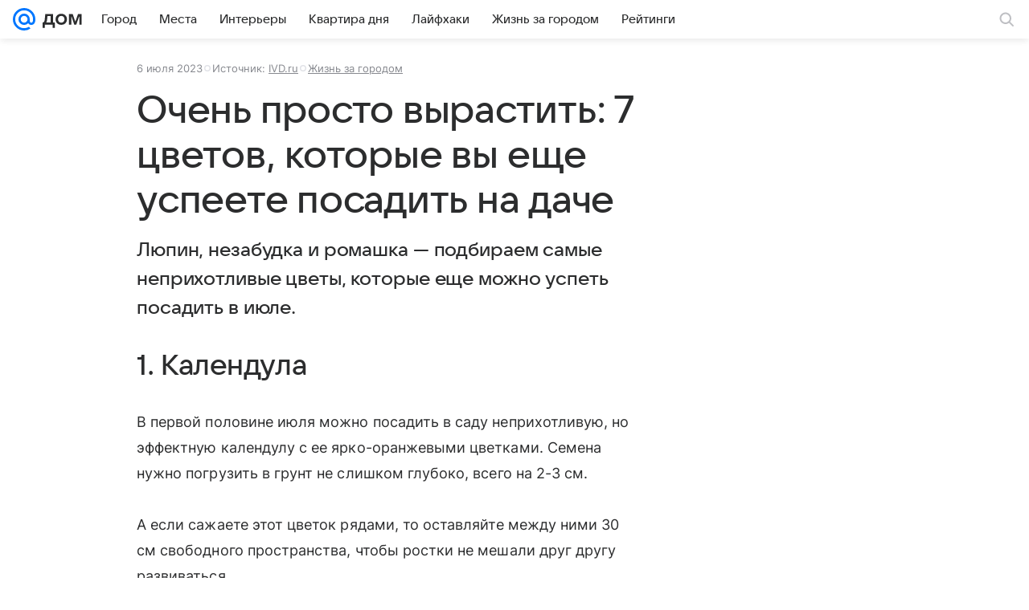

--- FILE ---
content_type: application/javascript; charset=utf-8
request_url: https://dom.mail.ru/dist/chunks/0b34398788f88fde1a4176996fd184c9.d39c6c79141e947a5e12.js
body_size: 70612
content:
(this.__LOADABLE_LOADED_CHUNKS__=this.__LOADABLE_LOADED_CHUNKS__||[]).push([[8661],{1310:(e,t,r)=>{"use strict";r.d(t,{A:()=>d});var a=r(845),s=r(26507),n=r(65655),i=r(54021),l=r.n(i),o=r(82425);let c=e=>{let{className:t,children:r}=e;return(0,a.jsx)("header",Object.assign({className:l()(o.root,t)},{children:r}))};c.Description=e=>e.description||e.children?(0,a.jsxs)(a.Fragment,{children:[(0,a.jsx)(s.A,{tag:"div",type:"articleLead",dangerouslySetInnerHTML:{__html:e.description||""},className:o.leadText}),e.children?(0,a.jsx)("div",Object.assign({className:o.children},{children:e.children})):null]}):null,c.Title=e=>(0,a.jsx)(n.A,Object.assign({itemProp:"headline",className:o.title,mediaLevel:!0,tiny:e.tiny,level:"1"},{children:e.children}));let d=c},2198:e=>{e.exports={none:"e2e0155e55",root:"bc5b504199",separator:"faa1b19c2f",footnote:"d8245f4444",item:"e1df578fc6"}},5050:e=>{e.exports={root:"ade79d9d4f",starsSvg:"d1a99a17d4",text:"cdf2787a4b"}},5756:e=>{e.exports={figure:"e731187cce",withLink:"d04b39a597",extraInfo:"bfd3548d2b",label:"c7878bfd24",count:"b9fbeef8bd",captionTitle:"ea1d99254c",picture:"ff456c16cd",button:"b582f000ad",wrapgrid:"f83da8b1e0",content:"d2708b0559",contentHidden:"ace6f1a4ac",single:"abcccf2d6f",pictureBox:"d4ffd22ac6",listItem:"cff409a7fa",min:"f52b8e92dc",wraplist:"bdc3812c5b",root:"f841252f00"}},5975:e=>{e.exports={root:"b3ae2e8276",leadImageWrapper:"a862cdef2d",leadImage:"e9c8a8ecee",content:"f126bef085",contentInner:"dcda199bd3",childrenWrapper:"bf695573f8"}},6237:e=>{e.exports={root:"e32a26e4bb",header:"fb16b8f593",list:"f01a0239e9",item:"cc60b6400d",active:"d06c4b3485",expander:"a33a750e8f",expanderIcon:"f4bca6eba8",hiddenExpander:"d114ec2d78",hiddenList:"cead4c5d35"}},7598:e=>{e.exports={root:"cc4fea9629",markerText:"cdfc36f9aa",icon:"b1679eeb20",markerTextGray:"d83cc26e1c",markerTextWhite:"ec03423d08",iconWrap:"db89115caf"}},8286:(e,t,r)=>{"use strict";r.d(t,{A:()=>w,z:()=>O});var a=r(845),s=r(54021),n=r.n(s),i=r(1310),l=r(57638),o=r(11228),c=r(74809),d=(0,r(82486).mT)("Icon16DropdownOutline","dropdown_outline_16","0 0 16 12",'<symbol xmlns="http://www.w3.org/2000/svg" fill="none" viewBox="0 0 16 12" id="dropdown_outline_16"><path fill="currentColor" d="m8 6.778 3.773-3.107a.75.75 0 1 1 .954 1.158l-4.25 3.5a.75.75 0 0 1-.954 0l-4.25-3.5a.75.75 0 0 1 .954-1.158z" /></symbol>',16,12,!1,void 0),u=r(26507),f=r(21722),p=r(76679),b=r(36787);let h=e=>{let{info:t,textSeparator:r,text:s,image:i,picture:l,href:o,name:c,style:d,className:h,classNameAuthor:g,classNameInfo:m="",avatar:j={}}=e;return(0,a.jsxs)("div",Object.assign({style:d,className:n()(b.root,h)},{children:[(0,a.jsx)(()=>i?(0,a.jsx)(f.A,Object.assign({className:b.picture,src:i,size:"m"},j)):l?(0,a.jsx)(f.A,Object.assign({className:b.picture,picture:l,size:"m"},j)):(0,a.jsx)(f.A,Object.assign({className:b.picture,showEmpty:!0,size:"m"},j)),{}),(0,a.jsxs)("div",{children:[(0,a.jsx)(()=>{let e=n()(b.authorName,g);return(0,a.jsx)(u.A,Object.assign({tag:"div",type:"headline1"},{children:o?(0,a.jsx)(p.A,Object.assign({href:o,className:e,holder:!0},{children:c})):c}))},{}),t||s?(0,a.jsx)(()=>(0,a.jsxs)(u.A,Object.assign({className:m,type:"footnote",color:"secondary"},{children:[(0,a.jsx)("span",{children:t}),s&&(0,a.jsx)(()=>(0,a.jsxs)("span",{children:[r||" / ",s]}),{})]})),{}):null]})]}))};var g=r(66646),m=r(98300);let j=({name:e,duty:t="Редактор",href:r,avatar:s,avatarProps:n})=>(0,a.jsx)(h,Object.assign({className:m.author,classNameAuthor:m.authorName},{name:e,info:t,href:r,picture:s,avatar:n})),v=({authors:e})=>{let t=[];for(let r=e.length-1;r>=0;r--)t.push(e[r]);return(0,a.jsx)("div",Object.assign({className:m.avatars},{children:t.map((e,t)=>(0,a.jsx)(f.A,{className:m.avatar,size:44,picture:e.avatar,showEmpty:!e.avatar},t))}))},y=({authors:e,text:t="Авторы и эксперты"})=>{let r,[s,i]=((e=!1)=>{let[t,r]=(0,c.useState)(e);return[t,(0,c.useCallback)(()=>r(e=>!e),[])]})(!1),l=(0,c.useRef)(null),o=(0,g.A)(()=>{s&&i()});return(0,a.jsxs)("div",Object.assign({className:m.splash,ref:o},{children:[(0,a.jsx)(v,{authors:e}),(0,a.jsxs)(a.Fragment,{children:[(0,a.jsxs)("div",Object.assign({onClick:()=>{i()},ref:l},{children:[(0,a.jsx)(u.A,Object.assign({tag:"span",type:"headline1"},{children:t})),(0,a.jsx)(d,{className:n()(m.arrow,{[m.up]:s})})]})),(0,a.jsx)("div",Object.assign({className:n()(m.tooltip,{[m.shown]:s}),style:{left:(r=l.current)?r.offsetLeft:0}},{children:e.map((e,t)=>(0,c.createElement)(j,Object.assign({},e,{avatarProps:{size:40},key:t})))}))]})]}))},x=e=>{let{authors:t}=e;return t.length?(0,a.jsx)("div",Object.assign({"data-qa":"ArticleAuthorWrapper"},{children:t.length>1?(0,a.jsx)(y,Object.assign({},e)):(0,a.jsx)(j,Object.assign({},t[0]))})):null},O=(e,t)=>e?(0,a.jsx)(i.A.Title,Object.assign({},t,{children:e})):null,w=({source:e,rubric:t,rubricList:r,titleProps:s,leadProps:c,authors:d,adminUrl:u,isForceHideTitle:f,published:p,title:b,description:h,children:g})=>{let m=[];e&&m.push(Object.assign(Object.assign({},e),{target:"_blank"})),r&&r.length?m.push(...r):t&&m.push(t);let j=Object.assign(Object.assign({},c),{className:n()(o.articleLayout,o.lead,c&&c.className)});return(0,a.jsxs)(i.A,Object.assign({},j,{children:[(0,a.jsx)(l.A,{items:m,admin_url:u,published:p}),!f&&O(b,s),(0,a.jsx)(i.A.Description,Object.assign({description:h},{children:g})),d&&(0,a.jsx)(x,Object.assign({},d))]}))}},8718:e=>{e.exports={root:"cfa9ebd593"}},10140:e=>{e.exports={root:"c229512398"}},10935:(e,t,r)=>{"use strict";r.d(t,{Ay:()=>v,Ts:()=>j});var a,s,n,i=r(845),l=r(54021),o=r.n(l),c=r(76679),d=r(57511),u=r(26507),f=r(65655),p=r(95568),b=r(59126),h=r(98871);(s||(s={})).ALIGATE="media-ui-aligate-item",(a=n||(n={})).PRODUCT_ID="data-aligate-product-id",a.CN="data-aligate-cn";var g=r(40089),m=r(75539);let j=e=>{let{rootElement:t,observerProps:r={root:null,rootMargin:"0px",threshold:0},transportProps:a={urlViews:"/aligate/api/metrics/views/",urlClicks:"/aligate/api/metrics/clicks/"}}=e,i=t.querySelectorAll(`.${s.ALIGATE}`);if(i&&i.length){let e=e=>{let t=e.getAttribute(n.PRODUCT_ID),r=e.getAttribute(n.CN);return t&&r?{aliExpressProductID:Number(t),cn:r}:(console.error("Не указан productId или cn счётчика для которого создаётся событие"),null)},t=new IntersectionObserver((t,r)=>{t.forEach(t=>{if(t.isIntersecting){let s=t.target,n=e(s);r.unobserve(s),n&&(0,m.bE)(a.urlViews,n)}})},r);i.forEach(r=>{r.onmousedown=t=>{let r=e(t.currentTarget);r&&(0,m.bE)(a.urlClicks,r)},t.observe(r)})}},v=(0,g.q)({type:"aligate"})(e=>{let{className:t,goods:r,linksCn:a,pictureFormatProps:l,imageTitle:g="Нажмите на картинку, чтобы узнать больше",reviewTitle:m="В отзывах пишут:"}=e;return(0,i.jsx)("div",Object.assign({className:o()(h.root,t),"data-qa":"Aligate"},{children:r.map((e,t)=>(0,i.jsxs)("div",Object.assign({className:o()(h.aligate,s.ALIGATE)},{[`${n.PRODUCT_ID}`]:e.aliExpressProductID,[`${n.CN}`]:a},{children:[(0,i.jsx)(f.A,Object.assign({level:"2"},{children:(0,i.jsx)(c.A,Object.assign({className:h.title,href:e.link,target:"_blank"},{children:e.title}))})),(0,i.jsx)("p",{className:h.description,dangerouslySetInnerHTML:{__html:e.description}}),(()=>{let{review:t}=e;return t&&t.length?(0,i.jsxs)("div",Object.assign({className:h.review},{children:[(0,i.jsx)(f.A,Object.assign({className:h.reviewTitle,semantic:!1,level:"2"},{children:m})),(0,i.jsx)("ul",Object.assign({className:h.reviewList},{children:t.map((e,t)=>(0,i.jsx)("li",{dangerouslySetInnerHTML:{__html:e}},`AligateReviewItem${t}`))}))]})):null})(),(0,i.jsx)(c.A,Object.assign({className:h.link,href:e.link,target:"_blank"},{children:"Перейти в магазин >>"})),(()=>{let{imageBig:t}=e;if(!t)return null;let r=(0,p.u)(t,l);return(0,i.jsxs)("figure",Object.assign({className:h.image},{children:[(0,i.jsx)("a",Object.assign({href:e.link,className:h.imageLink,target:"_blank",rel:"noreferrer"},{children:(0,i.jsx)(d.A,Object.assign({classNameImg:h.imagePictureImg,objectFit:"contain"},r))})),(0,i.jsx)(u.A,Object.assign({className:h.imageCaption,type:"paragraph",color:"secondary"},{children:g}))]}))})(),(0,i.jsx)(b.A,{href:e.link,title:e.title,button:e.buttonName,target:"_blank"})]}),`AligateItem${t}`))}))},e=>{if(!e.data)throw'Preset "Aligate" error, not "data.data" in IArticleAligateAPI';return Object.assign({},e.data)})},11228:e=>{e.exports={root:"abc9c33025",articleLayout:"e45a4c1552",lead:"d29fd4adfb",leadImage:"df6cfdbcbd",leadImageWrapper:"c5b8af0bf2",main:"be13d659a4",item:"b6a5d4949c",audioWrapper:"d1981d9143",noMarginLeft:"c777fd1185",navigation:"fd370c8bb2"}},11342:e=>{e.exports={root:"e2423680a4",action:"eb176597b1",actionButton:"dc9ca6b11c",colorPrimary:"f6e33d0aee",actionIcon:"ad2541f1c0"}},13277:e=>{e.exports={root:"eaeb46d9e6"}},13527:(e,t,r)=>{"use strict";r.d(t,{A:()=>l});var a=r(845),s=r(17510),n=r(54021),i=r.n(n);let l=e=>{let{children:t,className:r,stickyClassName:n,isNoSticky:l=!1,isViewPortHeight:o=!1,isCollapsedHeight:c=!1,topOffset:d}=e,u=d?{top:`${d}px`}:void 0;return(0,a.jsx)("div",Object.assign({className:i()(s.group,r,{[s.groupViewPortHeight]:o,[s.groupCollapsedHeight]:c})},{children:(0,a.jsx)("div",Object.assign({className:i()(s.groupContent,n,{[s.sticky]:!l}),style:u},{children:t}))}))}},15846:e=>{e.exports={bottomSheet:"ccde6d4c25",transition:"b3518665db",topWrapper:"eeb6a09f1d",contentWrapper:"ad95edab28",header:"f5c589840d",grabber:"a08f858bab",closeButton:"ca2346c536",cross:"f5ea41bc92",title:"a83548cced",titleColor:"cfa1d81918"}},16396:e=>{e.exports={rating:"f55ab8e09d",description:"ba93a38d20",duration:"d80f501c60",secondary:"bf4c290f70",genre:"be587ec65b",titleEng:"f2e478a500",root:"bd98f00487",ratingMobile:"f2c1fdb412"}},17510:e=>{e.exports={group:"c16f22c9ae",groupContent:"f66e86fcac",groupViewPortHeight:"d775032790",groupCollapsedHeight:"b2b76732be",sticky:"cb650fabbe"}},19334:(e,t,r)=>{"use strict";let a;r.d(t,{A:()=>r4,a:()=>r2});var s,n=r(845),i=r(74809),l=r(54021),o=r.n(l);let c=function(e,t){return e===t||e!=e&&t!=t},d=function(e,t){for(var r=e.length;r--;)if(c(e[r][0],t))return r;return -1};var u=Array.prototype.splice;function f(e){var t=-1,r=null==e?0:e.length;for(this.clear();++t<r;){var a=e[t];this.set(a[0],a[1])}}f.prototype.clear=function(){this.__data__=[],this.size=0},f.prototype.delete=function(e){var t=this.__data__,r=d(t,e);return!(r<0)&&(r==t.length-1?t.pop():u.call(t,r,1),--this.size,!0)},f.prototype.get=function(e){var t=this.__data__,r=d(t,e);return r<0?void 0:t[r][1]},f.prototype.has=function(e){return d(this.__data__,e)>-1},f.prototype.set=function(e,t){var r=this.__data__,a=d(r,e);return a<0?(++this.size,r.push([e,t])):r[a][1]=t,this};var p="object"==typeof global&&global&&global.Object===Object&&global,b="object"==typeof self&&self&&self.Object===Object&&self,h=p||b||Function("return this")(),g=h.Symbol,m=Object.prototype,j=m.hasOwnProperty,v=m.toString,y=g?g.toStringTag:void 0;let x=function(e){var t=j.call(e,y),r=e[y];try{e[y]=void 0;var a=!0}catch(e){}var s=v.call(e);return a&&(t?e[y]=r:delete e[y]),s};var O=Object.prototype.toString,w=g?g.toStringTag:void 0;let _=function(e){return null==e?void 0===e?"[object Undefined]":"[object Null]":w&&w in Object(e)?x(e):O.call(e)},A=function(e){var t=typeof e;return null!=e&&("object"==t||"function"==t)},N=function(e){if(!A(e))return!1;var t=_(e);return"[object Function]"==t||"[object GeneratorFunction]"==t||"[object AsyncFunction]"==t||"[object Proxy]"==t};var k=h["__core-js_shared__"],C=(s=/[^.]+$/.exec(k&&k.keys&&k.keys.IE_PROTO||""))?"Symbol(src)_1."+s:"",E=Function.prototype.toString;let I=function(e){if(null!=e){try{return E.call(e)}catch(e){}try{return e+""}catch(e){}}return""};var S=/^\[object .+?Constructor\]$/,L=Object.prototype,P=Function.prototype.toString,R=L.hasOwnProperty,T=RegExp("^"+P.call(R).replace(/[\\^$.*+?()[\]{}|]/g,"\\$&").replace(/hasOwnProperty|(function).*?(?=\\\()| for .+?(?=\\\])/g,"$1.*?")+"$");let F=function(e){return!!A(e)&&(!C||!(C in e))&&(N(e)?T:S).test(I(e))},D=function(e,t){var r=null==e?void 0:e[t];return F(r)?r:void 0};var M=D(h,"Map"),B=D(Object,"create"),V=Object.prototype.hasOwnProperty,$=Object.prototype.hasOwnProperty;function z(e){var t=-1,r=null==e?0:e.length;for(this.clear();++t<r;){var a=e[t];this.set(a[0],a[1])}}z.prototype.clear=function(){this.__data__=B?B(null):{},this.size=0},z.prototype.delete=function(e){var t=this.has(e)&&delete this.__data__[e];return this.size-=!!t,t},z.prototype.get=function(e){var t=this.__data__;if(B){var r=t[e];return"__lodash_hash_undefined__"===r?void 0:r}return V.call(t,e)?t[e]:void 0},z.prototype.has=function(e){var t=this.__data__;return B?void 0!==t[e]:$.call(t,e)},z.prototype.set=function(e,t){var r=this.__data__;return this.size+=+!this.has(e),r[e]=B&&void 0===t?"__lodash_hash_undefined__":t,this};let H=function(e){var t=typeof e;return"string"==t||"number"==t||"symbol"==t||"boolean"==t?"__proto__"!==e:null===e},q=function(e,t){var r=e.__data__;return H(t)?r["string"==typeof t?"string":"hash"]:r.map};function W(e){var t=-1,r=null==e?0:e.length;for(this.clear();++t<r;){var a=e[t];this.set(a[0],a[1])}}function U(e){var t=this.__data__=new f(e);this.size=t.size}W.prototype.clear=function(){this.size=0,this.__data__={hash:new z,map:new(M||f),string:new z}},W.prototype.delete=function(e){var t=q(this,e).delete(e);return this.size-=!!t,t},W.prototype.get=function(e){return q(this,e).get(e)},W.prototype.has=function(e){return q(this,e).has(e)},W.prototype.set=function(e,t){var r=q(this,e),a=r.size;return r.set(e,t),this.size+=+(r.size!=a),this},U.prototype.clear=function(){this.__data__=new f,this.size=0},U.prototype.delete=function(e){var t=this.__data__,r=t.delete(e);return this.size=t.size,r},U.prototype.get=function(e){return this.__data__.get(e)},U.prototype.has=function(e){return this.__data__.has(e)},U.prototype.set=function(e,t){var r=this.__data__;if(r instanceof f){var a=r.__data__;if(!M||a.length<199)return a.push([e,t]),this.size=++r.size,this;r=this.__data__=new W(a)}return r.set(e,t),this.size=r.size,this};let G=function(e,t){for(var r=-1,a=null==e?0:e.length;++r<a&&!1!==t(e[r],r,e););return e};var Y=function(){try{var e=D(Object,"defineProperty");return e({},"",{}),e}catch(e){}}();let Q=function(e,t,r){"__proto__"==t&&Y?Y(e,t,{configurable:!0,enumerable:!0,value:r,writable:!0}):e[t]=r};var K=Object.prototype.hasOwnProperty;let X=function(e,t,r){var a=e[t];K.call(e,t)&&c(a,r)&&(void 0!==r||t in e)||Q(e,t,r)},J=function(e,t,r,a){var s=!r;r||(r={});for(var n=-1,i=t.length;++n<i;){var l=t[n],o=a?a(r[l],e[l],l,r,e):void 0;void 0===o&&(o=e[l]),s?Q(r,l,o):X(r,l,o)}return r},Z=function(e,t){for(var r=-1,a=Array(e);++r<e;)a[r]=t(r);return a},ee=function(e){return null!=e&&"object"==typeof e},et=function(e){return ee(e)&&"[object Arguments]"==_(e)};var er=Object.prototype,ea=er.hasOwnProperty,es=er.propertyIsEnumerable,en=et(function(){return arguments}())?et:function(e){return ee(e)&&ea.call(e,"callee")&&!es.call(e,"callee")},ei=Array.isArray,el="object"==typeof exports&&exports&&!exports.nodeType&&exports,eo=el&&"object"==typeof module&&module&&!module.nodeType&&module,ec=eo&&eo.exports===el?h.Buffer:void 0;let ed=(ec?ec.isBuffer:void 0)||function(){return!1};var eu=/^(?:0|[1-9]\d*)$/;let ef=function(e,t){var r=typeof e;return!!(t=null==t?0x1fffffffffffff:t)&&("number"==r||"symbol"!=r&&eu.test(e))&&e>-1&&e%1==0&&e<t},ep=function(e){return"number"==typeof e&&e>-1&&e%1==0&&e<=0x1fffffffffffff};var eb={};eb["[object Float32Array]"]=eb["[object Float64Array]"]=eb["[object Int8Array]"]=eb["[object Int16Array]"]=eb["[object Int32Array]"]=eb["[object Uint8Array]"]=eb["[object Uint8ClampedArray]"]=eb["[object Uint16Array]"]=eb["[object Uint32Array]"]=!0,eb["[object Arguments]"]=eb["[object Array]"]=eb["[object ArrayBuffer]"]=eb["[object Boolean]"]=eb["[object DataView]"]=eb["[object Date]"]=eb["[object Error]"]=eb["[object Function]"]=eb["[object Map]"]=eb["[object Number]"]=eb["[object Object]"]=eb["[object RegExp]"]=eb["[object Set]"]=eb["[object String]"]=eb["[object WeakMap]"]=!1;let eh=function(e){return function(t){return e(t)}};var eg="object"==typeof exports&&exports&&!exports.nodeType&&exports,em=eg&&"object"==typeof module&&module&&!module.nodeType&&module,ej=em&&em.exports===eg&&p.process,ev=function(){try{var e=em&&em.require&&em.require("util").types;if(e)return e;return ej&&ej.binding&&ej.binding("util")}catch(e){}}(),ey=ev&&ev.isTypedArray,ex=ey?eh(ey):function(e){return ee(e)&&ep(e.length)&&!!eb[_(e)]},eO=Object.prototype.hasOwnProperty;let ew=function(e,t){var r=ei(e),a=!r&&en(e),s=!r&&!a&&ed(e),n=!r&&!a&&!s&&ex(e),i=r||a||s||n,l=i?Z(e.length,String):[],o=l.length;for(var c in e)(t||eO.call(e,c))&&!(i&&("length"==c||s&&("offset"==c||"parent"==c)||n&&("buffer"==c||"byteLength"==c||"byteOffset"==c)||ef(c,o)))&&l.push(c);return l};var e_=Object.prototype;let eA=function(e){var t=e&&e.constructor;return e===("function"==typeof t&&t.prototype||e_)},eN=function(e,t){return function(r){return e(t(r))}};var ek=eN(Object.keys,Object),eC=Object.prototype.hasOwnProperty;let eE=function(e){if(!eA(e))return ek(e);var t=[];for(var r in Object(e))eC.call(e,r)&&"constructor"!=r&&t.push(r);return t},eI=function(e){return null!=e&&ep(e.length)&&!N(e)},eS=function(e){return eI(e)?ew(e):eE(e)},eL=function(e){var t=[];if(null!=e)for(var r in Object(e))t.push(r);return t};var eP=Object.prototype.hasOwnProperty;let eR=function(e){if(!A(e))return eL(e);var t=eA(e),r=[];for(var a in e)"constructor"==a&&(t||!eP.call(e,a))||r.push(a);return r},eT=function(e){return eI(e)?ew(e,!0):eR(e)};var eF="object"==typeof exports&&exports&&!exports.nodeType&&exports,eD=eF&&"object"==typeof module&&module&&!module.nodeType&&module,eM=eD&&eD.exports===eF?h.Buffer:void 0,eB=eM?eM.allocUnsafe:void 0;let eV=function(e,t){if(t)return e.slice();var r=e.length,a=eB?eB(r):new e.constructor(r);return e.copy(a),a},e$=function(e,t){var r=-1,a=e.length;for(t||(t=Array(a));++r<a;)t[r]=e[r];return t},ez=function(e,t){for(var r=-1,a=null==e?0:e.length,s=0,n=[];++r<a;){var i=e[r];t(i,r,e)&&(n[s++]=i)}return n},eH=function(){return[]};var eq=Object.prototype.propertyIsEnumerable,eW=Object.getOwnPropertySymbols,eU=eW?function(e){return null==e?[]:ez(eW(e=Object(e)),function(t){return eq.call(e,t)})}:eH;let eG=function(e,t){for(var r=-1,a=t.length,s=e.length;++r<a;)e[s+r]=t[r];return e};var eY=eN(Object.getPrototypeOf,Object),eQ=Object.getOwnPropertySymbols?function(e){for(var t=[];e;)eG(t,eU(e)),e=eY(e);return t}:eH;let eK=function(e,t,r){var a=t(e);return ei(e)?a:eG(a,r(e))},eX=function(e){return eK(e,eS,eU)},eJ=function(e){return eK(e,eT,eQ)};var eZ=D(h,"DataView"),e0=D(h,"Promise"),e1=D(h,"Set"),e2=D(h,"WeakMap"),e5="[object Map]",e4="[object Promise]",e3="[object Set]",e6="[object WeakMap]",e7="[object DataView]",e8=I(eZ),e9=I(M),te=I(e0),tt=I(e1),tr=I(e2),ta=_;(eZ&&ta(new eZ(new ArrayBuffer(1)))!=e7||M&&ta(new M)!=e5||e0&&ta(e0.resolve())!=e4||e1&&ta(new e1)!=e3||e2&&ta(new e2)!=e6)&&(ta=function(e){var t=_(e),r="[object Object]"==t?e.constructor:void 0,a=r?I(r):"";if(a)switch(a){case e8:return e7;case e9:return e5;case te:return e4;case tt:return e3;case tr:return e6}return t});let ts=ta;var tn=Object.prototype.hasOwnProperty;let ti=function(e){var t=e.length,r=new e.constructor(t);return t&&"string"==typeof e[0]&&tn.call(e,"index")&&(r.index=e.index,r.input=e.input),r};var tl=h.Uint8Array;let to=function(e){var t=new e.constructor(e.byteLength);return new tl(t).set(new tl(e)),t},tc=function(e,t){var r=t?to(e.buffer):e.buffer;return new e.constructor(r,e.byteOffset,e.byteLength)};var td=/\w*$/;let tu=function(e){var t=new e.constructor(e.source,td.exec(e));return t.lastIndex=e.lastIndex,t};var tf=g?g.prototype:void 0,tp=tf?tf.valueOf:void 0;let tb=function(e,t){var r=t?to(e.buffer):e.buffer;return new e.constructor(r,e.byteOffset,e.length)},th=function(e,t,r){var a=e.constructor;switch(t){case"[object ArrayBuffer]":return to(e);case"[object Boolean]":case"[object Date]":return new a(+e);case"[object DataView]":return tc(e,r);case"[object Float32Array]":case"[object Float64Array]":case"[object Int8Array]":case"[object Int16Array]":case"[object Int32Array]":case"[object Uint8Array]":case"[object Uint8ClampedArray]":case"[object Uint16Array]":case"[object Uint32Array]":return tb(e,r);case"[object Map]":case"[object Set]":return new a;case"[object Number]":case"[object String]":return new a(e);case"[object RegExp]":return tu(e);case"[object Symbol]":return tp?Object(tp.call(e)):{}}};var tg=Object.create,tm=function(){function e(){}return function(t){if(!A(t))return{};if(tg)return tg(t);e.prototype=t;var r=new e;return e.prototype=void 0,r}}(),tj=ev&&ev.isMap,tv=tj?eh(tj):function(e){return ee(e)&&"[object Map]"==ts(e)},ty=ev&&ev.isSet,tx=ty?eh(ty):function(e){return ee(e)&&"[object Set]"==ts(e)},tO="[object Arguments]",tw="[object Function]",t_="[object Object]",tA={};tA[tO]=tA["[object Array]"]=tA["[object ArrayBuffer]"]=tA["[object DataView]"]=tA["[object Boolean]"]=tA["[object Date]"]=tA["[object Float32Array]"]=tA["[object Float64Array]"]=tA["[object Int8Array]"]=tA["[object Int16Array]"]=tA["[object Int32Array]"]=tA["[object Map]"]=tA["[object Number]"]=tA[t_]=tA["[object RegExp]"]=tA["[object Set]"]=tA["[object String]"]=tA["[object Symbol]"]=tA["[object Uint8Array]"]=tA["[object Uint8ClampedArray]"]=tA["[object Uint16Array]"]=tA["[object Uint32Array]"]=!0,tA["[object Error]"]=tA[tw]=tA["[object WeakMap]"]=!1;let tN=function e(t,r,a,s,n,i){var l,o=1&r,c=2&r,d=4&r;if(a&&(l=n?a(t,s,n,i):a(t)),void 0!==l)return l;if(!A(t))return t;var u=ei(t);if(u){if(l=ti(t),!o)return e$(t,l)}else{var f,p,b,h,g,m=ts(t),j=m==tw||"[object GeneratorFunction]"==m;if(ed(t))return eV(t,o);if(m==t_||m==tO||j&&!n){if(l=c||j||"function"!=typeof(f=t).constructor||eA(f)?{}:tm(eY(f)),!o)return c?(b=(p=l)&&J(t,eT(t),p),J(t,eQ(t),b)):(g=(h=l)&&J(t,eS(t),h),J(t,eU(t),g))}else{if(!tA[m])return n?t:{};l=th(t,m,o)}}i||(i=new U);var v=i.get(t);if(v)return v;i.set(t,l),tx(t)?t.forEach(function(s){l.add(e(s,r,a,s,t,i))}):tv(t)&&t.forEach(function(s,n){l.set(n,e(s,r,a,n,t,i))});var y=d?c?eJ:eX:c?eT:eS,x=u?void 0:y(t);return G(x||t,function(s,n){x&&(s=t[n=s]),X(l,n,e(s,r,a,n,t,i))}),l};var tk=r(16581);let{location:tC={},history:tE={}}="undefined"==typeof window?{}:window,tI=e=>{e&&tE.replaceState(null,"",`#${e.toString()}`)},tS={attributes:!0,attributeFilter:["style"]};var tL=r(31223),tP=r(57962),tR=r(26507),tT=r(57136);let tF=e=>{var t;let{items:r,fixedPanelRootElementClass:a,className:s,panelClassName:l,fixedMenuTopOffset:c=0,fixedMenuBottomOffset:d=0}=e,[u,f]=(0,i.useState)(r.map(e=>Object.assign(Object.assign({},e),{isActive:!1}))),[p,b]=(0,i.useState)(-1),[h,g]=(0,i.useState)(null),m=(0,tk.D)(),j=(0,i.useRef)(m?window.scrollY:0),v=(0,i.useRef)(""),y=(0,i.useRef)(null);(0,i.useEffect)(()=>{x(tC.hash.split("#")[1])},[]);let x=e=>{tI(e),f(u.map(t=>Object.assign(Object.assign({},t),{isActive:t.anchor===e})))};((e,{threshold:t=1,root:r=null,rootMargin:a},s,n)=>{let[l,o]=(0,i.useState)(),c=([e])=>{o(e),s(e)};return(0,i.useEffect)(()=>{if(!window.IntersectionObserver||!e)return;let s=e.map(({anchor:e})=>document.getElementById(e)),i=new IntersectionObserver(c,{threshold:t,root:r,rootMargin:a||`0px 0px ${-((window.innerHeight-n)*1)}px 0px`});return Array.isArray(s)&&s.forEach(e=>{e&&i.observe(e)}),()=>i.disconnect()},[JSON.stringify(t),r,a])})(u,{root:null,threshold:1},e=>{let{id:t}=e.target;e.isIntersecting&&x(t),t===u[0].anchor&&j.current>window.scrollY&&!e.isIntersecting&&(tI(""),f(u.map(e=>Object.assign(Object.assign({},e),{isActive:!1})))),m&&(j.current=window.scrollY),b(()=>u.findIndex(e=>e.anchor===t))},141),t=e=>{m&&e.forEach(e=>{let t=e.target,{position:r}=t.style;t.classList.toggle(tT.isFixed,"fixed"===r),v.current=r})},(0,i.useEffect)(()=>{let e=new MutationObserver(t);return y&&e.observe(y.current,tS),()=>{e.disconnect()}},[a]);let O=(0,i.useCallback)(e=>{let t=window.document.getElementById(e);t&&w(t,e)},[]),w=(e,t)=>{if(e&&1){let{y:r}=e.getBoundingClientRect(),a="fixed"===v.current?41:82,s=window.scrollY+r-a;window.scrollTo({top:s,behavior:"smooth"}),f(u.map(e=>Object.assign(Object.assign({},e),{isActive:e.anchor===t})))}};return(0,n.jsx)(n.Fragment,{children:a?(0,n.jsx)("div",Object.assign({"data-logger":"AnchorMenu",className:s},{children:(0,n.jsx)(tL.A,Object.assign({rootElementClass:a,className:o()(tT.anchorMenu,l),offsetTop:c,offsetBottom:d,ref:y},{children:(0,n.jsx)(tP.A,Object.assign({buttonElement:(0,n.jsx)(tR.A,Object.assign({className:o()(tT.item,{[tT.itemSelected]:"number"==typeof h&&p>=h})},{children:"Еще"})),onTooltipFirstElementIndexChange:e=>{g(e)},tooltipProps:{className:tT.tooltip}},{children:u.map((e,t)=>{let r,a,s=(r="",(a=u.filter(e=>e.isActive)[0])&&(r=a.anchor),r);return(0,n.jsx)(tR.A,Object.assign({className:o()(tT.item,{[tT.itemSelected]:e.anchor===s}),onClick:()=>{b(t),O(e.anchor)},type:"text",tag:"span"},{children:e.title}),t)})}))}))})):null})},tD="undefined"!=typeof window,tM=tD&&!("onscroll"in window)||"undefined"!=typeof navigator&&/(gle|ing|ro)bot|crawl|spider/i.test(navigator.userAgent),tB=tD&&window.devicePixelRatio>1,tV={elements_selector:".lazy",container:tM||tD?document:null,threshold:300,thresholds:null,data_src:"src",data_srcset:"srcset",data_sizes:"sizes",data_bg:"bg",data_bg_hidpi:"bg-hidpi",data_bg_multi:"bg-multi",data_bg_multi_hidpi:"bg-multi-hidpi",data_bg_set:"bg-set",data_poster:"poster",class_applied:"applied",class_loading:"loading",class_loaded:"loaded",class_error:"error",class_entered:"entered",class_exited:"exited",unobserve_completed:!0,unobserve_entered:!1,cancel_on_exit:!0,callback_enter:null,callback_exit:null,callback_applied:null,callback_loading:null,callback_loaded:null,callback_error:null,callback_finish:null,callback_cancel:null,use_native:!1,restore_on_error:!1},t$=e=>Object.assign({},tV,e),tz=function(e,t){let r,a="LazyLoad::Initialized",s=new e(t);try{r=new CustomEvent(a,{detail:{instance:s}})}catch(e){(r=document.createEvent("CustomEvent")).initCustomEvent(a,!1,!1,{instance:s})}window.dispatchEvent(r)},tH="srcset",tq="sizes",tW="poster",tU="llOriginalAttrs",tG="data",tY="loading",tQ="loaded",tK="applied",tX="error",tJ="native",tZ="data-",t0="ll-status",t1=(e,t)=>e.getAttribute(tZ+t),t2=(e,t)=>{let r;return r=tZ+t0,void(null===t?e.removeAttribute(r):e.setAttribute(r,t))},t5=e=>null===t1(e,t0),t4=[tY,tQ,tK,tX],t3=(e,t,r,a)=>{if(e&&"function"==typeof e){if(void 0!==a)return void e(t,r,a);if(void 0!==r)return void e(t,r);e(t)}},t6=(e,t)=>{tD&&""!==t&&e.classList.add(t)},t7=(e,t)=>{tD&&""!==t&&e.classList.remove(t)},t8=(e,t)=>{if(!t)return;let r=t._observer;r&&r.unobserve(e)},t9=(e,t)=>{e&&(e.loadingCount+=t)},re=(e,t)=>{e&&(e.toLoadCount=t)},rt=e=>{let t=[];for(let r=0,a;a=e.children[r];r+=1)"SOURCE"===a.tagName&&t.push(a);return t},rr=(e,t)=>{let r=e.parentNode;r&&"PICTURE"===r.tagName&&rt(r).forEach(t)},ra=(e,t)=>{rt(e).forEach(t)},rs=["src"],rn=["src",tW],ri=["src",tH,tq],rl=[tG],ro=e=>!!e[tU],rc=e=>e[tU],rd=e=>delete e[tU],ru=(e,t)=>{if(ro(e))return;let r={};t.forEach(t=>{r[t]=e.getAttribute(t)}),e[tU]=r},rf=(e,t)=>{if(!ro(e))return;let r=rc(e);t.forEach(t=>{var a;(a=r[t])?e.setAttribute(t,a):e.removeAttribute(t)})},rp=(e,t,r)=>{t6(e,t.class_applied),t2(e,tK),r&&(t.unobserve_completed&&t8(e,t),t3(t.callback_applied,e,r))},rb=(e,t,r)=>{t6(e,t.class_loading),t2(e,tY),r&&(t9(r,1),t3(t.callback_loading,e,r))},rh=(e,t,r)=>{r&&e.setAttribute(t,r)},rg=(e,t)=>{rh(e,tq,t1(e,t.data_sizes)),rh(e,tH,t1(e,t.data_srcset)),rh(e,"src",t1(e,t.data_src))},rm={IMG:(e,t)=>{rr(e,e=>{ru(e,ri),rg(e,t)}),ru(e,ri),rg(e,t)},IFRAME:(e,t)=>{ru(e,rs),rh(e,"src",t1(e,t.data_src))},VIDEO:(e,t)=>{ra(e,e=>{ru(e,rs),rh(e,"src",t1(e,t.data_src))}),ru(e,rn),rh(e,tW,t1(e,t.data_poster)),rh(e,"src",t1(e,t.data_src)),e.load()},OBJECT:(e,t)=>{ru(e,rl),rh(e,tG,t1(e,t.data_src))}},rj=["IMG","IFRAME","VIDEO","OBJECT"],rv=(e,t)=>{!t||t.loadingCount>0||t.toLoadCount>0||t3(e.callback_finish,t)},ry=(e,t,r)=>{e.addEventListener(t,r),e.llEvLisnrs[t]=r},rx=(e,t,r)=>{e.removeEventListener(t,r)},rO=e=>{if(!e.llEvLisnrs)return;let t=e.llEvLisnrs;for(let r in t){let a=t[r];rx(e,r,a)}delete e.llEvLisnrs},rw=(e,t,r)=>{delete e.llTempImage,t9(r,-1),r&&(r.toLoadCount-=1),t7(e,t.class_loading),t.unobserve_completed&&t8(e,r)},r_=(e,t,r)=>{var a,s,n;let i,l=e.llTempImage||e;l.llEvLisnrs||(a=l,s=a=>{let s;s=t1(e,t0)===tJ,rw(e,t,r),t6(e,t.class_loaded),t2(e,tQ),t3(t.callback_loaded,e,r),s||rv(t,r),rO(l)},n=a=>{let s;s=t1(e,t0)===tJ,rw(e,t,r),t6(e,t.class_error),t2(e,tX),t3(t.callback_error,e,r),t.restore_on_error&&rf(e,ri),s||rv(t,r),rO(l)},a.llEvLisnrs||(a.llEvLisnrs={}),i="VIDEO"===a.tagName?"loadeddata":"load",ry(a,i,s),ry(a,"error",n))},rA=(e,t,r)=>{if(rj.indexOf(e.tagName)>-1){let a;r_(e,t,r),(a=rm[e.tagName])&&(a(e,t),rb(e,t,r))}else((e,t,r)=>{let a,s,n;e.llTempImage=document.createElement("IMG"),r_(e,t,r),ro(e)||(e[tU]={backgroundImage:e.style.backgroundImage});let i=t1(e,t.data_bg),l=t1(e,t.data_bg_hidpi),o=tB&&l?l:i;o&&(e.style.backgroundImage=`url("${o}")`,e.llTempImage.setAttribute("src",o),rb(e,t,r)),a=t1(e,t.data_bg_multi),s=t1(e,t.data_bg_multi_hidpi),(n=tB&&s?s:a)&&(e.style.backgroundImage=n,rp(e,t,r)),((e,t,r)=>{let a=t1(e,t.data_bg_set);if(!a)return;let s=a.split("|"),n=s.map(e=>`image-set(${e})`);e.style.backgroundImage=n.join(),""===e.style.backgroundImage&&(n=s.map(e=>`-webkit-image-set(${e})`),e.style.backgroundImage=n.join()),rp(e,t,r)})(e,t,r)})(e,t,r)},rN=e=>{e.removeAttribute("src"),e.removeAttribute(tH),e.removeAttribute(tq)},rk=e=>{rr(e,e=>{rf(e,ri)}),rf(e,ri)},rC={IMG:rk,IFRAME:e=>{rf(e,rs)},VIDEO:e=>{ra(e,e=>{rf(e,rs)}),rf(e,rn),e.load()},OBJECT:e=>{rf(e,rl)}},rE=["IMG","IFRAME","VIDEO"],rI=e=>e.use_native&&"loading"in HTMLImageElement.prototype,rS=e=>Array.prototype.slice.call(e),rL=e=>e.container.querySelectorAll(e.elements_selector),rP=e=>t1(e,t0)===tX,rR=(e,t)=>rS(e||rL(t)).filter(t5),rT=function(e,t){let r=t$(e);this._settings=r,this.loadingCount=0;var a,s=this;!rI(r)&&(s._observer=new IntersectionObserver(e=>{e.forEach(e=>{var t,a;let n,i;return e.isIntersecting||e.intersectionRatio>0?(t=e.target,i=t,n=t4.indexOf(t1(i,t0))>=0,void(t2(t,"entered"),t6(t,r.class_entered),t7(t,r.class_exited),r.unobserve_entered&&t8(t,s),t3(r.callback_enter,t,e,s),!n&&rA(t,r,s))):(a=e.target,void(!t5(a)&&(t6(a,r.class_exited),((e,t,r,a)=>{r.cancel_on_exit&&t1(e,t0)===tY&&"IMG"===e.tagName&&(rO(e),rr(e,e=>{rN(e)}),rN(e),rk(e),t7(e,r.class_loading),t9(a,-1),t2(e,null),t3(r.callback_cancel,e,t,a))})(a,e,r,s),t3(r.callback_exit,a,e,s))))})},{root:r.container===document?null:r.container,rootMargin:r.thresholds||r.threshold+"px"}));a=this,tD&&(a._onlineHandler=()=>{rS(rL(r)).filter(rP).forEach(e=>{t7(e,r.class_error),t2(e,null)}),a.update()},window.addEventListener("online",a._onlineHandler)),this.update(t)};rT.prototype={update:function(e){let t=this._settings,r=rR(e,t);if(re(this,r.length),tM)return void this.loadAll(r);if(rI(t))return void(a=this,r.forEach(e=>{if(-1!==rE.indexOf(e.tagName)){let r;e.setAttribute("loading","lazy"),r_(e,t,a),(r=rm[e.tagName])&&r(e,t),t2(e,tJ)}}),re(a,0));var a,s=this._observer;s.disconnect(),r.forEach(e=>{s.observe(e)})},destroy:function(){this._observer&&this._observer.disconnect(),tD&&window.removeEventListener("online",this._onlineHandler),rL(this._settings).forEach(e=>{rd(e)}),delete this._observer,delete this._settings,delete this._onlineHandler,delete this.loadingCount,delete this.toLoadCount},loadAll:function(e){let t=this._settings;rR(e,t).forEach(e=>{t8(e,this),rA(e,t,this)})},restoreAll:function(){let e=this._settings;rL(e).forEach(t=>{let r;(r=rC[t.tagName])?r(t):(e=>{if(!ro(e))return;let t=rc(e);e.style.backgroundImage=t.backgroundImage})(t),t5(t)||t1(t,t0)===tJ||(t7(t,e.class_entered),t7(t,e.class_exited),t7(t,e.class_applied),t7(t,e.class_loading),t7(t,e.class_loaded),t7(t,e.class_error)),t2(t,null),rd(t)})}},rT.load=(e,t)=>{rA(e,t$(t))},rT.resetStatus=e=>{t2(e,null)},tD&&((e,t)=>{if(t)if(t.length)for(let r=0,a;a=t[r];r+=1)tz(e,a);else tz(e,t)})(rT,window.lazyLoadOptions);let rF="data-lazy-group-index",rD={elements_selector:"",thresholds:"100% 0%",unobserve_entered:!0},rM=(e,t)=>{let{nodesByGroup:r,activateFunction:a}=e,s=Number(t.getAttribute(rF)),n=s&&r[s];n&&!n.entered&&n.items.length&&(r[s].entered=!0,a(n.items))};var rB=r(66537),rV=r(51085),r$=function(e,t,r,a){return new(r||(r=Promise))(function(s,n){function i(e){try{o(a.next(e))}catch(e){n(e)}}function l(e){try{o(a.throw(e))}catch(e){n(e)}}function o(e){var t;e.done?s(e.value):((t=e.value)instanceof r?t:new r(function(e){e(t)})).then(i,l)}o((a=a.apply(e,t||[])).next())})};let rz=(e,t)=>{let{parentNode:r}=t;e&&r&&(t.nextSibling?r.insertBefore(e,t.nextSibling):r.appendChild(e))},rH=()=>window.innerWidth-document.documentElement.clientWidth,rq=(e,t,r)=>{let{bottom:s,left:n}=e.getBoundingClientRect(),i=rH();return s+window.scrollY<t?Promise.resolve(!1):new Promise(t=>{let s=(e=>{if(!a){let t=document.createElement("div");t.innerHTML=e,t=t.firstElementChild;let r=document.createElement("img"),{style:s}=r;s.width="0",s.height="0",s.visibility="hidden",s.position="absolute",r.src="[data-uri]",t.appendChild(r),a={elem:t,pixel:r}}return a})(r);rz(s.elem,e),window.requestAnimationFrame(()=>{let e,r=s.pixel.getBoundingClientRect().left,a=n-(e=0,0===i&&(e=Number((rH()/2).toFixed(1))),e);s.elem.parentNode&&s.elem.parentNode.removeChild(s.elem),t(a===r)})})},rW=(e,t,r)=>{let a=!1;if(e&&t&&r){let t=e.parentElement;(t?t.offsetTop+t.clientHeight-e.offsetTop:0)>r&&(a=!0)}return{isAllowedPageEnd:t,isAllowedPageEndBottomHeight:a}},rU=e=>{(0,rV.P)(rB.yV.LOAD,{slots:e})};var rG=function(e,t,r,a){return new(r||(r=Promise))(function(s,n){function i(e){try{o(a.next(e))}catch(e){n(e)}}function l(e){try{o(a.throw(e))}catch(e){n(e)}}function o(e){var t;e.done?s(e.value):((t=e.value)instanceof r?t:new r(function(e){e(t)})).then(i,l)}o((a=a.apply(e,t||[])).next())})};let rY='<div article-item-type="contentroll"></div>',rQ='<div article-item-type="partnerslot"></div>';var rK=r(10935),rX=r(59852),rJ=r(47317),rZ=r(8286),r0=r(11228);let r1=['[article-item-type="text"]','[article-item-type="html"]','[article-item-type="keyphrase"]','[article-item-type="aligate"]','[article-item-type="picture"]','[article-item-type="quote"]','[article-item-type="gallery"]','[article-item-type="crosslink"]','[article-item-type="card"]','[article-item-type="sellgate"]'],r2=e=>{let{components:t,content:r}=e,a=[];return Array.isArray(r)?(r.forEach((e,r)=>{var s;let l={},c=t[e.type];if(!c)return null;let d=tN(e,5),u=null,f=null;if("crosslink"===e.type||"link_teaser"===e.type){let{alignment:t="left",orientation:r="vertical"}=e.attrs;l={"article-item-alignment":"horizontal"===r?"center":t}}if("crosslink"===e.type&&e.attrs.subtype&&(l["article-item-subtype"]=e.attrs.subtype),"image"===e.type&&e.viewtype&&(l={"article-image-viewtype":e.viewtype}),"picture"===e.type&&e.attrs.viewtype&&(l={"article-image-viewtype":e.attrs.viewtype}),"embed"===e.type&&e.attrs.source&&(l={"article-embed-type":e.attrs.source}),"function"==typeof c&&(u=c(d)),Array.isArray(c)){let e={},[t,r={}]=c;e="function"==typeof r?r(d):r,l=Object.assign(Object.assign({},l),e),u=t(d)}"object"==typeof c&&!Array.isArray(c)&&(c.component&&(u=(0,i.createElement)(c.component,e)),c.className&&(f=c.className)),l.className&&(f=l.className);let p="html"!==e.type&&{"data-logger":(e=>{let t=["ArticleContent",e.type],{subtype:r,source:a}=e.attrs||{};return a?t.push(a):r&&e.type!==r&&t.push(r),t.join("_")})(e)};"article-extender"===e.type&&(null==(s=e.data)?void 0:s.logger_block_type)&&(l=Object.assign(Object.assign({},l),{"data-page-block-type":e.data.logger_block_type})),a.push((0,n.jsx)("div",Object.assign({"article-item-type":e.type},p,l,{className:o()(r0.item,r0.articleLayout,f)},{children:u}),`articleItem${r}`))}),a):null},r5=(0,i.forwardRef)((e,t)=>{let r=(0,i.useRef)(null),{id:a,title:s,description:l,contentSlot:c,footerSlot:d,aside:u,aligateProps:f,contentroll:p,contentrollProps:b,partnerSlot:h,isActiveArticle:g=!0,mediaStatProps:m,beforeHeaderElement:j=null}=e,v=`navigationContainer_${a}`;(0,i.useEffect)(()=>{(0,rK.Ts)(Object.assign({rootElement:r.current},f)),m&&(0,rJ.H)(m)},[]),(0,i.useEffect)(()=>{!function(){var e,t,a,s;e=this,t=void 0,a=void 0,s=function*(){var e,t,a,s,n;let i;h&&g&&(yield(e={rootElement:r.current,template:`<div article-item-type="partnerslot" class="${r0.item} ${r0.articleLayout}"></div>`,partnerSlot:h},t=void 0,a=void 0,s=void 0,n=function*(){let{template:t,partnerSlot:r,rootElement:a}=e;t&&(rQ=t);let s=Promise.resolve(null),n=[];return(s=s.then(e=>{let t,s,i=((t=document.createElement("div")).innerHTML=rQ,s=t.firstChild,a.insertBefore(s,e),s);return n.push(Object.assign({el:i},r)),null})).then(()=>{rU(n)})},new(s||(s=Promise))(function(e,r){function i(e){try{o(n.next(e))}catch(e){r(e)}}function l(e){try{o(n.throw(e))}catch(e){r(e)}}function o(t){var r;t.done?e(t.value):((r=t.value)instanceof s?r:new s(function(e){e(r)})).then(i,l)}o((n=n.apply(t,a||[])).next())})).catch(console.error)),p&&g&&(yield(i=Object.assign({allowedSelectors:r1,rootElement:r.current,selectorArticleItem:"[article-item-type]",template:`<div article-item-type="contentroll" class="${r0.item} ${r0.articleLayout} lazy-contentroll-group"></div>`,lazyGroup:{splitBy:1,options:{elements_selector:".lazy-contentroll-group"}},contentroll:p},b),rG(void 0,void 0,void 0,function*(){let e,{template:t,minPartViewPortTargetHeight:r=0,contentroll:a,allowedSelectors:s,selectorArticleItem:n,rootElement:l,lazyGroup:o,pageEndInsertLimitationBottomHeight:c=150,pageEndInsertLimitation:d=!1}=i;t&&(rY=t);let u=Math.max(document.documentElement.clientHeight,window.innerHeight||0),f={checkForProperTarget:(e=s.join(","),(t,r,a)=>{let s=t.clientHeight,n=t.parentElement,i=n?n.offsetTop+n.clientHeight-t.offsetTop:s,l=!!a||!(t.matches('[article-item-type="html"]')&&["h2","h3","h4"].some(e=>t.querySelector(e)));return{isAllowed:t.matches(e)&&l,isAllowedHeight:s>r,targetHeight:s,isAllowedBottomHeight:i>r}}),minPartViewPortTargetHeight:r,itemSelector:n},p=(e,t,r,a)=>{let s=document.createElement("div");s.innerHTML=rY;let n=s.firstChild;return e&&a(n,e),r.push(Object.assign({el:n},t)),n},b=Math.max(l.getBoundingClientRect().top+.5*u,1.25*u)+window.scrollY,h=Promise.resolve(l.querySelector(n)),g=[];return a.forEach(e=>{h=h.then(t=>rG(void 0,void 0,void 0,function*(){let r;if(!t)return null;let a=yield(r=Object.assign({bottomEdge:b,target:t,defaultTemplate:rY,pageEndInsertLimitationBottomHeight:c,pageEndInsertLimitation:d},f),r$(void 0,void 0,void 0,function*(){let e,{bottomEdge:t,checkForProperTarget:a,minPartViewPortTargetHeight:s,defaultTemplate:n,pageEndInsertLimitationBottomHeight:i,pageEndInsertLimitation:l}=r,o=r.target,c=0,d=Math.max(document.documentElement.clientHeight,window.innerHeight||0)*s;for(;o;){let r=null,{isAllowed:s,isAllowedHeight:u,targetHeight:f}=a(o,d-c);if(s)if(u){if(yield rq(o,t,n)){if(e){o=e;break}let{isAllowedPageEnd:t,isAllowedPageEndBottomHeight:s}=rW(r=o.nextElementSibling,l,i);if(r){if(t&&!s){o=null;break}}else{t&&(o=null);break}let{isAllowed:n,isAllowedHeight:c,isAllowedBottomHeight:u}=a(r,d,!0);if(n)if(c)break;else e=r&&!u?r:o}}else c+=f;else c=0,e=null;o=r||o.nextElementSibling}return o}));return a?(b=p(a,e,g,rz).getBoundingClientRect().bottom+u+window.scrollY,a):null}))}),h.then(()=>rG(void 0,void 0,void 0,function*(){if(!g.length){let e,t=a[0],r=l.querySelectorAll(n),s=r[r.length-1];b=0;let{target:i,firstAllowedTarget:o}=yield(e=Object.assign({bottomEdge:b,target:s,defaultTemplate:rY},f),r$(void 0,void 0,void 0,function*(){let{bottomEdge:t,defaultTemplate:r,checkForProperTarget:a}=e,s=e.target,n=null;for(;s;){let e=null,{isAllowed:i}=a(s,0);if(i&&(yield rq(s,t,r))){if(n=s,!(e=s.previousElementSibling)){s=null;break}let{isAllowed:t}=a(e,0);if(t)break}s=s.previousElementSibling}return{target:s,firstAllowedTarget:n}}));o&&i&&p(o,t,g,rz)}o?((e,t,r)=>{let a,{options:s,splitBy:n=1}=t,i=(a=[],e.forEach((e,t)=>{let r=Math.floor(t/n)+1;a[r]||(a[r]={entered:!1,items:[]}),a[r].items.push(e),e.el.setAttribute(rF,r.toString())}),a);new rT(Object.assign(Object.assign({callback_enter:rM.bind(null,{nodesByGroup:i,activateFunction:r})},rD),s))})(g,o,rU):rU(g)}))})).catch(console.error))},new(a||(a=Promise))(function(r,n){function i(e){try{o(s.next(e))}catch(e){n(e)}}function l(e){try{o(s.throw(e))}catch(e){n(e)}}function o(e){var t;e.done?r(e.value):((t=e.value)instanceof a?t:new a(function(e){e(t)})).then(i,l)}o((s=s.apply(e,t||[])).next())})}()},[g]);let y=s||l?(0,n.jsx)(rX.Y9,{children:(0,n.jsx)(rZ.A,Object.assign({},e,{children:e.headerSlot}))}):null;return(0,n.jsxs)(rX.mc,Object.assign({ref:t,className:o()(r0.root,"js-media-stat-article"),"data-qa":"Article","data-media-stat-entityid":m?m.entity_id:""},{children:[(0,n.jsxs)(rX.mc,Object.assign({vertical:!0,className:r0.articleLayout},{children:[j,y,(0,n.jsxs)(rX.gZ,Object.assign({ref:r,className:o()(r0.articleLayout,r0.main,e.className,v,{[r0.noMarginLeft]:e.noMarginLeft}),itemProp:"articleBody","data-qa":"ArticleLayout"},{children:[c,(()=>{let{navigation:t}=e;return t&&t.items.length?(0,n.jsx)(tF,{className:r0.navigation,panelClassName:r0.articleLayout,items:t.items,fixedMenuTopOffset:t.offset,fixedPanelRootElementClass:v}):null})(),r2(e)]})),d]})),(()=>{if(!u)return null;let e={rootElementClass:r0.root},t=u.props,r=t&&t.fixedPanelProps?t.fixedPanelProps:{};return(0,i.cloneElement)(u,{fixedPanelProps:Object.assign(Object.assign({},r),e)})})()]}))}),r4=(0,i.memo)(r5,(e,t)=>e.isActiveArticle===t.isActiveArticle)},19383:e=>{e.exports={button:"dfeab23093",active:"dfbd8ed8d0"}},19479:e=>{e.exports={description:"ed6670193e",descriptionIndent:"af8b2a3726"}},20518:e=>{e.exports={temp:"d869ca723d",title:"c7042a685c",info:"ed5039064d",forecastItem:"ca3f02a9f4",root:"de2abea9da",more:"e28e21f63c",headerLink:"c7992e726a",forecastRoot:"a8cc86dcf0",icon:"d2861ab165"}},22352:e=>{e.exports={root:"bc1a7dbfdf",mainItemWrapper:"ac91a95f27",secondaryWrapper:"fa80279f0f",itemWrapper:"c778620a26"}},22423:e=>{e.exports={list:"d8c9041c75",item:"c292c937ed",header:"b87b21a288",withoutBorder:"b3c7f257be"}},22798:e=>{e.exports={root:"ae7d4074e3",text:"b840a594b0",icon:"d5418b309b"}},24702:e=>{e.exports={wrapper:"d127d44730",content:"d520816505",collapsible:"f4fb7c3b24"}},24946:(e,t,r)=>{"use strict";r.d(t,{A:()=>l});var a=r(845),s=r(54021),n=r.n(s),i=r(76574);let l=e=>{let{children:t,className:r,contentClassName:s,dataQa:l="WrapperContent",dataQaDetail:o}=e,c=n()(i.content,s),d={};return o&&(d["data-qa-detail"]=o),(0,a.jsx)("div",Object.assign({"data-qa":"Wrapper",className:r},{children:(0,a.jsx)("div",Object.assign({},d,{"data-qa":l,className:c},{children:t}))}))}},25535:(e,t,r)=>{"use strict";r.d(t,{A:()=>t6});var a,s,n,i,l,o,c,d=r(845),u=r(29810),f=r(57511),p=r(40062),b=r(26507),h=r(54021),g=r.n(h),m=r(74809),j=r(99663);function v(){return(v=Object.assign?Object.assign.bind():function(e){for(var t=1;t<arguments.length;t++){var r=arguments[t];for(var a in r)({}).hasOwnProperty.call(r,a)&&(e[a]=r[a])}return e}).apply(null,arguments)}var y=(0,m.forwardRef)(function(e,t){return m.createElement("svg",v({xmlns:"http://www.w3.org/2000/svg",width:16,height:16,viewBox:"0 0 16 16",ref:t},e),a||(a=m.createElement("path",{fillRule:"evenodd",d:"M5.293 2.793a1 1 0 0 1 1.414 0l4.5 4.5a1 1 0 0 1 0 1.414l-4.5 4.5a1 1 0 0 1-1.414-1.414L9.086 8 5.293 4.207a1 1 0 0 1 0-1.414",clipRule:"evenodd"})))});function x(){return(x=Object.assign?Object.assign.bind():function(e){for(var t=1;t<arguments.length;t++){var r=arguments[t];for(var a in r)({}).hasOwnProperty.call(r,a)&&(e[a]=r[a])}return e}).apply(null,arguments)}var O=(0,m.forwardRef)(function(e,t){return m.createElement("svg",x({xmlns:"http://www.w3.org/2000/svg",width:16,height:16,viewBox:"0 0 16 16",ref:t},e),s||(s=m.createElement("path",{fillRule:"evenodd",d:"M10.707 13.207a1 1 0 0 1-1.414 0l-4.5-4.5a1 1 0 0 1 0-1.414l4.5-4.5a1 1 0 0 1 1.414 1.414L6.914 8l3.793 3.793a1 1 0 0 1 0 1.414",clipRule:"evenodd"})))}),w=r(95568),_=r(40089);let A=(0,_.q)({type:"compareslider"})(e=>{let{initialPosition:t=50,useAnimate:r=!0,pictureLeft:a,pictureRight:s,description:n,pictureLeftTitle:i,pictureRightTitle:l,className:o,picturesWrapperClassName:c}=e,h=(0,m.useRef)(null),v=(0,m.useRef)(null),x=(0,m.useRef)(!1),w=(0,m.useRef)(!1),_=(0,m.useRef)({x:0,x2:0,percent:0}),A=null,N=e=>{_.current.x=e,_.current.percent=v.current?e/v.current.getBoundingClientRect().width:0,!A&&h.current&&(A=h.current.getBoundingClientRect());let t=A.width;h.current&&v.current&&(h.current.style.transform=`translateX(${e-t/2}px)`,v.current.style.clip=`rect(0, ${e}px, auto, 0)`)},k=()=>{if(v.current&&A){let{width:e}=v.current.getBoundingClientRect();N(e*_.current.percent)}};(0,m.useEffect)(()=>(window.addEventListener("resize",k),()=>window.removeEventListener("resize",k)),[k]),(0,m.useEffect)(()=>{h.current&&(A=h.current.getBoundingClientRect()),N(v.current?t/100*v.current.getBoundingClientRect().width:0)},[]);let C=(e,t=!1)=>{if(e.stopPropagation(),h.current&&v.current&&(x.current||t)){let a=0;e.touches?a=e.touches[0].clientX:e.clientX&&(a=e.clientX);let s=v.current.getBoundingClientRect();_.current.x2=a-s.left,(0!==_.current.x2&&_.current.x2!==s.width||0!==_.current.x)&&(_.current.x2>s.width&&(_.current.x2=s.width),(_.current.x2<0||0===a)&&(_.current.x2=0),a!==_.current.x&&t&&r?(({timing:e=e=>e,draw:t,duration:r})=>{let a=performance.now();requestAnimationFrame(function s(n){let i=(n-a)/r;i>1&&(i=1),t(e(i)),i<1&&requestAnimationFrame(s)})})({draw:e=>{N(_.current.x+e*(_.current.x2-_.current.x))},duration:700}):N(_.current.x2))}},E=e=>{x.current=e,e?(h.current&&h.current.classList.add(j.noanimate),w.current?(window.addEventListener("touchmove",C,{passive:!0}),window.addEventListener("touchend",()=>E(!1))):(window.addEventListener("mousemove",C),window.addEventListener("mouseup",()=>E(!1)))):(h.current&&h.current.classList.remove(j.noanimate),window.removeEventListener("touchmove",C),window.removeEventListener("mousemove",C))};return(0,d.jsxs)("figure",Object.assign({className:g()(j.root,o)},{children:[(0,d.jsxs)("div",Object.assign({},("undefined"!=typeof window&&(w.current="ontouchstart"in window||navigator.maxTouchPoints>0),{[w.current?"onTouchStart":"onMouseDown"]:e=>{C(e,!0),E(!0)}}),{className:g()(j.picturesWrapper,c)},{children:[(0,d.jsx)("div",Object.assign({ref:v,className:j.firstPicture},{children:(0,d.jsx)(f.A,Object.assign({},a,{children:i&&(0,d.jsx)(p.A,Object.assign({theme:"primary",className:j.pictureBadge},{children:i}))}))})),(0,d.jsxs)(f.A,Object.assign({},s,{children:[(0,d.jsx)("div",Object.assign({ref:h,className:j.mover},{children:(0,d.jsxs)("div",Object.assign({className:j.moverButton},{children:[(0,d.jsx)(u.A,{className:j.arrow,icon:O,height:16,fill:"currentcolor"}),(0,d.jsx)(u.A,{className:j.arrow,icon:y,height:16,fill:"currentcolor"})]}))})),l&&(0,d.jsx)(p.A,Object.assign({theme:"primary",className:j.pictureBadge},{children:l}))]}))]})),n&&(0,d.jsx)(b.A,Object.assign({tag:"figcaption",className:j.descriptionText,type:"footnote",color:"secondary"},{children:n}))]}))},e=>{if(!e.data)throw'Preset "CompareSlider" error, not "data" in IArticleCompareSliderAPI';let{pictureLeft:t,pictureRight:r}=e.data,{pictureLeftTitle:a,pictureRightTitle:s,description:n}=e.attrs,i={dpr:2,mobile:{dpr:2,scale:50},tablet:{dpr:2,scale:80}},l={source:{src:""}};return{pictureLeft:t?(0,w.u)(t,i):l,pictureRight:r?(0,w.u)(r,i):l,initialPosition:+e.attrs.shift,pictureRightTitle:s,pictureLeftTitle:a,description:n}});var N=r(59126),k=r(32776);let C=(0,_.q)({type:"conversionlink"})(N.A,e=>{var t,r;let a=Object.assign(Object.assign({},e.attrs),{target:e.attrs.target});if(e.attrs.showCounter&&(t=e.attrs.showCounter,a.onMount=()=>(0,k.x)({id:t})),e.attrs.clickCounter&&(r=e.attrs.clickCounter,a.onClick=()=>(0,k.x)({id:r,type:"click"})),e.data&&e.data.adv_marker&&(a.advMarker=e.data.adv_marker),e.data&&e.data.picture){let{picture:t}=e.data;return Object.assign(Object.assign({},a),{picture:(0,w.u)(t,{dpr:2,mobile:{dpr:2,scale:50},tablet:{dpr:2,scale:80}})})}return a});var E=r(43799),I=r(93790);let S=(e,t)=>{"topmail"===t?(0,I.X)({goal:location.pathname.replace(/\/$/,""),id:e,type:"pageView"}):(0,k.x)({id:e})};var L=r(88793),P=r(27060),R=r(64669);let T=new L.A,F=e=>e.isTouch?{slidesToScroll:1,slidesToShow:1}:e.isToDesktopSmall?{slidesToScroll:1,slidesToShow:2}:{slidesToScroll:2,slidesToShow:3},D=(0,_.q)({type:"conversionslider"})(({productItems:e,sliderProps:t})=>{let r=(0,m.useRef)(null),[a,s]=(0,m.useState)(F(T.getInfo())),n=e=>{s(()=>F(e))};return(0,m.useEffect)(()=>{let e=((e=document,t=!1)=>{if("undefined"==typeof window)return;let r=null,a=new IntersectionObserver((e,t)=>{e.forEach(e=>{let a=e.target,s=[],n=a&&a.getAttribute("data-counter-id");if(!n)return;s=n.split(",").map(e=>e.trim());let i=a.getAttribute("data-counter-type");if(e.intersectionRatio>0&&1===s.length&&(S(s[0],i),t.unobserve(a)),s.length>1&&e.intersectionRatio>0){let e;t.unobserve(a);let n={},l=1/s.length,o=a.offsetHeight,c=a.offsetTop,d=document.documentElement.clientHeight,u=window.scrollY,f=(e,t)=>{Object.keys(n).forEach(r=>{let a;(a=+r)>=e&&a<=t&&(S(n[r],i),delete n[r])})};s.forEach((e,t)=>{n[Math.ceil(t*l*o+c+.1*d)]=e}),f(u,u+d);let p=!1;r=()=>{let t=window.scrollY,a=t+d;p||(p=!0,e=[t,a],setTimeout(()=>{p=!1;let[n,i]=e;f(n,i),e=[t,a],0===s.length&&r&&document.removeEventListener("scroll",r)},300)),t<e[0]&&(e[0]=t),a>e[1]&&(e[1]=a)},document.addEventListener("scroll",r)}})},{rootMargin:"0px",threshold:[.1,.5,1]});return e.querySelectorAll(`.analytic-lazy-counter${t?", [data-module*=TrackBlocks]":""}`).forEach(e=>{a.observe(e)}),{disconnect:()=>{r&&document.removeEventListener("scroll",r),a.disconnect()}}})(r.current);return T.addListener(n),()=>{e&&e.disconnect(),T.removeListener(n)}},[]),(0,d.jsx)("div",Object.assign({className:E.root,ref:r},{children:(0,d.jsx)(P.A,Object.assign({infinite:!1,nextArrow:(0,d.jsx)(R.A,{centered:!0,arrowType:"next"}),prevArrow:(0,d.jsx)(R.A,{centered:!0,arrowType:"prev"}),slidesToShow:a.slidesToShow,slidesToScroll:a.slidesToScroll,className:E.slider},t,{children:e.map((e,t)=>{let{button:r,clickCounter:a,href:s,image:n,showCounter:i,title:l,advMarker:o,picture:c}=e,u=!!i;return(0,d.jsx)(N.A,{button:r,className:E.conversionBox,contentClassName:u?"analytic-lazy-counter":void 0,contentDataset:u?{"data-counter-id":i}:void 0,href:s,image:n,isSlide:!0,onClick:()=>{a&&(0,k.x)({id:a})},title:l,advMarker:o,picture:c},t)})}))}))},e=>{if(!e)throw'Preset "ConversionSlider" error, not "data" in IArticleConversionSliderAPI';return{productItems:e.elements.items.map(e=>{let t,{attrs:r,data:a}=e;if(a&&a.picture){let{picture:e}=a;t=(0,w.u)(e,{dpr:2,mobile:{dpr:2,scale:50},tablet:{dpr:2,scale:80}})}return Object.assign(Object.assign({},r),{advMarker:a&&a.adv_marker,picture:t})})}});var M=r(30764),B=r(76679),V=r(72333);let $=e=>{let{project:t,type:a,version:s,className:n}=e,[i,l]=(0,m.useState)(null);return(0,m.useEffect)(()=>{t&&r(50602)(`./${t}/${t}_logo_${s||"touch"}.svg`).then(e=>{l(e.default)})},[t,s]),i?(0,d.jsx)("span",Object.assign({className:g()(V.root,[V[a]],n)},{children:(0,d.jsx)(i,{})})):null},z=e=>{let{project:t,className:r=""}=e;return t?(0,d.jsx)($,{className:"cl__project-logo "+r,project:t,type:"crosslink",version:"white"}):null};var H=r(65655),q=r(20518);let W=e=>{let t=e=>{let{touchIcon:t,temperature:r,icon:a,type:s,description:n}=e;return(0,d.jsxs)("div",Object.assign({className:q.forecastItem},{children:[(0,d.jsx)(B.A,{holder:!0,href:e.href}),(0,d.jsxs)("div",Object.assign({className:q.info},{children:[(0,d.jsx)(f.A,{className:q.icon,srcSet:[{media:"(max-width: 768px)",srcSet:t}],source:{src:a}}),(0,d.jsxs)("div",{children:[(0,d.jsx)(H.A,Object.assign({semantic:!1,level:"4",className:q.temp,mediaLevel:!0},{children:r})),(0,d.jsxs)(b.A,Object.assign({color:"secondary"},{children:["day"===s?"Днем":"Ночью"," ",n]}))]})]}))]}))};return ec(Object.assign(Object.assign({},e),{customContent:(0,d.jsx)(()=>(0,d.jsxs)(d.Fragment,{children:[(0,d.jsxs)("div",Object.assign({className:q.forecastRoot},{children:[(0,d.jsx)(t,Object.assign({type:"day"},e.forecastDay)),(0,d.jsx)(t,Object.assign({type:"night"},e.forecastNight))]})),(0,d.jsx)("div",Object.assign({className:q.more},{children:(0,d.jsx)(B.A,Object.assign({holder:!0,href:e.moreHref},{children:e.moreText}))}))]}),{}),name:(0,d.jsx)(()=>(0,d.jsxs)("div",Object.assign({className:q.title},{children:[(0,d.jsx)("span",{dangerouslySetInnerHTML:{__html:e.title}}),(0,d.jsx)(B.A,Object.assign({href:e.moreHref},{children:e.moreText}))]})),{}),className:q.root}))};var U=r(16396);let G=e=>{let{title:t,preview:r,touchPreview:a,rating:s,viewType:n,release:i,country:l,duration:o,titleEng:c,genre:u,noDescription:p,href:h,showPreview:m}=e;return ec(Object.assign(Object.assign({},e),{contentProps:{showPreview:m,noDescription:p,href:h,customPreview:(0,d.jsx)(()=>{let{src:e,width:t,height:n}=r,{src:i}=a;return(0,d.jsxs)(eo,{children:[(0,d.jsx)(f.A,{source:{src:e},width:t,height:n,srcSet:[{media:"(max-width: 768px)",srcSet:i}]}),"0"!==s&&(0,d.jsx)(b.A,Object.assign({className:U.rating,type:"paragraph"},{children:s}))]})},{}),title:t,description:(0,d.jsx)(()=>(0,d.jsxs)("div",Object.assign({className:g()(U.description,U.secondary)},{children:[(0,d.jsxs)("div",{children:[(0,d.jsx)("span",{children:i}),(0,d.jsx)("span",Object.assign({title:"class"},{children:l&&l.map(e=>e.title).join(", ")})),(0,d.jsx)("span",Object.assign({className:U.duration},{children:o}))]}),(0,d.jsx)("div",Object.assign({className:U.titleEng},{children:c})),(0,d.jsx)("span",Object.assign({className:U.genre},{children:u&&u.map(e=>e.title).join(", ")})),"0"!==s&&(0,d.jsx)("span",Object.assign({className:U.ratingMobile},{children:s}))]})),{})},name:"movie"===n?"Фильм":"Сериал",className:U.root}))};var Y=r(73907),Q=r(53535),K=r(7221);function X(){return(X=Object.assign?Object.assign.bind():function(e){for(var t=1;t<arguments.length;t++){var r=arguments[t];for(var a in r)({}).hasOwnProperty.call(r,a)&&(e[a]=r[a])}return e}).apply(null,arguments)}var J=(0,m.forwardRef)(function(e,t){return m.createElement("svg",X({xmlns:"http://www.w3.org/2000/svg",width:16,height:16,viewBox:"0 0 16 16",ref:t},e),n||(n=m.createElement("path",{fillRule:"evenodd",d:"M7.919 12.563c-.856.567-2.304 1.504-3.757 2.444-.226.19-.542.237-.858.111-.46-.184-.552-.645-.368-1.105l1.197-4.512L.929 6.567c-.174-.141-.295-.353-.295-.565 0-.46.368-.737.736-.737h4.173l1.683-3.928C7.38.987 7.658.793 8 .793h.008c.338.005.614.196.766.544l1.684 3.928h4.172c.368 0 .737.277.737.737 0 .212-.122.424-.296.565l-3.203 2.934 1.197 4.512c.184.46.092.921-.369 1.105-.315.126-.631.079-.858-.111A503 503 0 0 1 8 12.509z"})))});function Z(){return(Z=Object.assign?Object.assign.bind():function(e){for(var t=1;t<arguments.length;t++){var r=arguments[t];for(var a in r)({}).hasOwnProperty.call(r,a)&&(e[a]=r[a])}return e}).apply(null,arguments)}var ee=(0,m.forwardRef)(function(e,t){return m.createElement("svg",Z({xmlns:"http://www.w3.org/2000/svg",width:16,height:16,viewBox:"0 0 16 16",ref:t},e),i||(i=m.createElement("path",{fillRule:"evenodd",d:"M8 0c4.415 0 8 3.585 8 8s-3.585 8-8 8-8-3.585-8-8 3.585-8 8-8m-.371 9.191a1 1 0 0 1-.63-.929V5a1 1 0 0 1 2 0v2.673l1.634.943a1 1 0 0 1-1 1.732z"})))}),et=r(39566);let er={proteins:"Белки",fats:"Жиры",carbohydrates:"Углеводы"},ea=e=>{let t,{preview:r,picture:a,title:s,cookingTime:n,rating:i,href:l}=e,o=(0,m.useRef)(null),c=(0,m.useCallback)(()=>{o.current&&o.current.click()},[l]);return(0,d.jsxs)("div",Object.assign({className:et.root},{children:[(0,d.jsx)("div",Object.assign({className:et.imagePreview,onClick:c},{children:(0,d.jsx)(K.A,Object.assign({ratio:"16:9"},{children:(0,d.jsx)(eo,{preview:r,picture:a})}))})),(0,d.jsx)(H.A,Object.assign({className:et.title,semantic:!1,level:"2"},{children:(0,d.jsx)(B.A,Object.assign({className:et.titleLink,href:l,target:"_blank",ref:o},{children:s}))})),(0,d.jsxs)("div",Object.assign({className:et.labelsWrapper},{children:[i&&(0,d.jsxs)(p.A,Object.assign({className:et.label,theme:"tag",textProps:{type:"paragraph"}},{children:[(0,d.jsx)(J,{className:et.labelIcon}),i]})),n&&(0,d.jsxs)(p.A,Object.assign({className:et.label,theme:"tag",textProps:{type:"paragraph"}},{children:[(0,d.jsx)(ee,{className:et.labelIcon}),(({hours:e,minutes:t})=>{let r=["Готовка"];return e&&r.push(`${e} ${(0,Y.A)(e,"час","часа","часов")}`),t&&r.push(`${t} ${(0,Y.A)(t,"минута","минуты","минут")}`),r.join(" ")})(n)]})),(t=Object.keys(er)).some(t=>0!==e[t])?t.map(t=>{let r=er[t],a=e[t];return r&&"number"==typeof a?(0,d.jsxs)(p.A,Object.assign({className:et.label,theme:"tag",textProps:{type:"paragraph"}},{children:[(0,d.jsxs)("span",Object.assign({className:et.labelPin},{children:[e[t]," г"]})),er[t]]}),t):null}):null]})),(0,d.jsx)("div",Object.assign({className:et.buttonWrapper},{children:(0,d.jsxs)(Q.A,Object.assign({theme:"mail",onClick:c},{children:["Смотреть рецепт ",(0,d.jsx)(y,{className:et.buttonIcon})]}))}))]}))};var es=r(43719),en=function(e,t){var r={};for(var a in e)Object.prototype.hasOwnProperty.call(e,a)&&0>t.indexOf(a)&&(r[a]=e[a]);if(null!=e&&"function"==typeof Object.getOwnPropertySymbols)for(var s=0,a=Object.getOwnPropertySymbols(e);s<a.length;s++)0>t.indexOf(a[s])&&Object.prototype.propertyIsEnumerable.call(e,a[s])&&(r[a[s]]=e[a[s]]);return r};let ei=new Set,el={news:"Новость",person:"Персона",info:"Полезная информация",competition:"Соревнование",disease:"Болезнь",medicament:"Лекарство",selection:"Подборка",team:"Команда"},eo=e=>{let t,{preview:r,picture:a,className:s,children:n}=e;return a?t=(0,w.u)(a):"string"==typeof r?t={source:{src:r}}:"object"==typeof r&&(t={source:r}),(0,d.jsxs)("div",Object.assign({className:g()(es.imgContainer,s,"cl__picture")},{children:[t&&(0,d.jsx)(f.A,Object.assign({},t)),n]}))},ec=e=>(0,d.jsx)(M.A,Object.assign({dataQa:"CrossLinkBox",className:g()(es.root,e.className,{[es.alignLeft]:"left"===e.alignment&&"horizontal"!==e.orientation,[es.alignCenter]:"center"===e.alignment||"horizontal"===e.orientation}),classNameHeader:`${es.crossLinkHeader} cl__header`,classNameFooter:`${es.crossLinkFooter} cl__footer`,classNameContent:"cl__content",content:(()=>{let{customContent:t,contentProps:r,onClick:a}=e;if(t)return t;if(!r)return null;let{preview:s,picture:n,showPreview:i,customPreview:l,href:o,title:c,description:u,noDescription:f}=r;return(0,d.jsxs)("div",Object.assign({"data-qa":"CrossLink",className:es.content},{children:[l||i&&(0,d.jsx)(eo,Object.assign({},{preview:s,picture:n})),(0,d.jsxs)("div",{children:[(0,d.jsx)(B.A,Object.assign({holder:!0,target:"_blank",href:o||"",onClick:a},{children:(0,d.jsx)(b.A,{tag:"span",className:g()(es.title,"cl__title"),color:"link",dangerouslySetInnerHTML:{__html:c||""}})})),!f&&u&&(0,d.jsx)("div",Object.assign({className:`${es.description} cl__description`},{children:u}))]})]}))})(),header:!e.disableHeader&&e.name?(0,d.jsxs)("div",Object.assign({className:g()(es.headerTitle,"cl__header-title")},{children:["string"==typeof e.name?(0,d.jsx)("span",{dangerouslySetInnerHTML:{__html:e.name}}):e.name,ed({project:e.project,className:"cl__project-logo_top"})]})):null,footer:ed({project:e.project,className:"cl__project-logo_bottom"})},{children:e.children})),ed=e=>ei.has(e.project)?null:(0,d.jsx)(z,{className:e.className,project:e.project}),eu=e=>{switch((0,m.useEffect)(()=>{e.onMount&&e.onMount()},[]),e.subtype){case"movie":return(0,d.jsx)(G,Object.assign({},e));case"forecast":return(0,d.jsx)(W,Object.assign({},e));case"recipe":return(0,d.jsx)(ea,Object.assign({},e));default:{let{className:t,subtype:r,content:a,disableHeader:s,project:n,showPreview:i,noDescription:l,alignment:o="left",orientation:c="vertical",onClick:d}=e,{name:u,preview:f,picture:p,description:b,title:h,href:g}=en(e,["className","subtype","content","disableHeader","project","showPreview","noDescription","alignment","orientation","onClick"]);return ec({name:u||el[r],disableHeader:s,contentProps:{preview:f,showPreview:i,picture:p,href:g,title:h,noDescription:l,description:b},className:t,alignment:o,orientation:c,project:n,customContent:a,onClick:d})}}},ef=(0,_.q)({type:"crosslink"})(eu,e=>{let{data:t,attrs:r}=e;if(!t)throw'Preset "Crosslink" error, not "data" in IArticleCrosslinkAPI';return Object.assign(Object.assign(Object.assign({},t.data),t),r)});var ep=r(99263);let eb=(0,_.q)({type:"divider"})(e=>{let t=typeof e.count,r=("number"===t||"string"===t)&&e.count;return(0,d.jsx)("div",Object.assign({"data-qa":"Divider",className:ep.root},{children:(0,d.jsx)("div",Object.assign({className:ep.rootInner},{children:r&&(0,d.jsx)(H.A,Object.assign({semantic:!1,level:"3",className:ep.stepCount},{children:e.count}))}))}))},e=>({count:e.attrs&&e.attrs.count}));var eh=r(29073);let eg=e=>(0,d.jsxs)(d.Fragment,{children:[e.title&&(0,d.jsx)(H.A,Object.assign({className:eh.title,level:"3",semantic:!1},{children:e.title})),e.children&&(0,d.jsx)(b.A,{children:e.children}),(()=>{if(e.picture){let{width:t,height:r}=e.picture,a=1;return t&&r&&(a=Number(t)/Number(r)),(0,d.jsx)(K.A,Object.assign({className:eh.ratio,ratio:a},{children:(0,d.jsx)(f.A,Object.assign({objectFit:"cover"},e.picture))}))}})(),(e.value||e.button)&&(0,d.jsxs)("div",Object.assign({className:eh.table},{children:[e.value&&(0,d.jsx)("div",Object.assign({className:eh.cell},{children:(0,d.jsx)("strong",{children:e.value})})),e.button&&(0,d.jsx)("div",Object.assign({className:g()(eh.cell,eh.cellMini)},{children:(0,d.jsx)(Q.A.Link,Object.assign({target:"_blank",theme:"primary"},e.button))}))]}))]});var em=r(86258);function ej(){return(ej=Object.assign?Object.assign.bind():function(e){for(var t=1;t<arguments.length;t++){var r=arguments[t];for(var a in r)({}).hasOwnProperty.call(r,a)&&(e[a]=r[a])}return e}).apply(null,arguments)}var ev=(0,m.forwardRef)(function(e,t){return m.createElement("svg",ej({xmlns:"http://www.w3.org/2000/svg",width:16,height:16,viewBox:"0 0 16 16",ref:t},e),l||(l=m.createElement("path",{fillRule:"evenodd",d:"M6.586 8 4.293 5.707a.999.999 0 1 1 1.414-1.414L8 6.586l2.293-2.293a1 1 0 0 1 1.414 1.414L9.414 8l2.293 2.293a1 1 0 0 1-1.414 1.414L8 9.414l-2.293 2.293a1 1 0 0 1-1.414-1.414z"})))}),ey=function(e,t){var r={};for(var a in e)Object.prototype.hasOwnProperty.call(e,a)&&0>t.indexOf(a)&&(r[a]=e[a]);if(null!=e&&"function"==typeof Object.getOwnPropertySymbols)for(var s=0,a=Object.getOwnPropertySymbols(e);s<a.length;s++)0>t.indexOf(a[s])&&Object.prototype.propertyIsEnumerable.call(e,a[s])&&(r[a[s]]=e[a[s]]);return r};let ex=({close:e,tooltipProps:t={},y:r,x:a,dotsAnimation:s,classNameDot:n,classNameTooltip:i,isOpen:l,children:o})=>{let{close:c}=t,f=ey(t,["close"]),p={top:`${r}%`,left:`${a}%`},b=e||c,h=g()(n,eh.circle,{[eh.noAnimate]:!1===s}),m=g()(eh.tooltip,i);return(0,d.jsx)(em.A,Object.assign({className:m,visible:l,clickOnPopper:!0,hideOnClick:!b,closeIcon:(0,d.jsx)(u.A,{iconStyle:"secondary",icon:ev}),placement:b?"top":"auto",trigger:b?"click":"hover click",close:b,content:o,usePortal:!0},f,{children:(0,d.jsx)("button",{type:"button","aria-label":"Показать информацию",style:p,className:h})}))},eO=(0,_.q)({type:"dots"})(e=>{let{children:t,items:r,picture:a,description:s,className:n,classNameDot:i,classNameTooltip:l,classNameWrapper:o,dotsAnimation:c=!0}=e,u=a?(0,d.jsx)(f.A,Object.assign({classNameImg:eh.img},a)):null;return(0,d.jsxs)("figure",Object.assign({"data-qa":"Dots",className:g()(n,eh.root)},{children:[(0,d.jsxs)("div",Object.assign({className:g()(o,eh.wrapper)},{children:[u,r&&r.length>0&&r.map((e,t)=>{let r=e.buttonText?{children:e.buttonText,href:e.buttonHref}:void 0;return(0,d.jsx)(ex,Object.assign({classNameDot:i,classNameTooltip:l,dotsAnimation:c},e,{children:(0,d.jsx)(eg,Object.assign({title:e.title,button:r,value:e.value,picture:e.picture},{children:e.text}))}),t)}),t]})),s?(0,d.jsx)(b.A,Object.assign({className:eh.description,tag:"figcaption",type:"footnote",color:"secondary"},{children:s})):null]}))},e=>{let{items:t,picture:r}=e.data,a={dpr:2,mobile:{dpr:2,scale:50},tablet:{dpr:2,scale:80}};return{picture:(0,w.u)(r,a),description:e.attrs.description,items:t.map(e=>Object.assign(Object.assign({},e),{close:e.closeButton,visible:e.isOpen,picture:e.picture&&(0,w.u)(e.picture,a)}))}});var ew=r(97712),e_=r(33882);let eA=e=>(0,d.jsx)("figcaption",Object.assign({className:e_.caption},{children:(0,d.jsx)(b.A,Object.assign({tag:"span",type:"footnote",color:"secondary"},{children:e.text}))})),eN=e=>{let{content:t,attrs:r}=e,a=(0,m.useRef)(null);return(0,m.useEffect)(()=>{a.current&&(a.current.innerHTML=t,(0,ew.e4)(a.current,!0))},[]),(0,d.jsx)("div",Object.assign({ref:a},r))},ek=(0,m.forwardRef)((e,t)=>{let{content:r,description:a,ratio:s,source:n="various",lazy:i=!0,style:l,className:o}=e,c={"data-embed-source":n};s&&(c=Object.assign(Object.assign({},c),{"data-ratio":s}));let u=g()({lazy:i}),f=g()(o,e_.root,{[u]:"counter"!==n});return(0,d.jsxs)("figure",Object.assign({ref:t,style:l,className:f,"data-qa":"Embed"},{children:[(0,d.jsx)(e=>{if(!s)return(0,d.jsx)("div",{children:e.children});let t=s?K.A:"div";return(0,m.createElement)(t,Object.assign({},s?{ratio:s}:{"data-ratio":s}),e.children)},{children:"counter"===n?(0,d.jsx)(eN,{content:r,attrs:c}):i?(0,d.jsxs)(m.Fragment,{children:[(0,d.jsx)("textarea",Object.assign({className:e_.textarea},c,{defaultValue:r})),(0,d.jsx)("img",{className:e_.placeholder,src:((e=360,t=640)=>{let r=`<svg xmlns="http://www.w3.org/2000/svg" viewBox="0 0 ${t} ${e}" width="${t}" height="${e}"><rect x="0" y="0" width="${t}" height="${e}" fill="none"/></svg>`;return`data:image/svg+xml,${encodeURIComponent(r)}`})()})]}):(0,d.jsx)("div",Object.assign({},c,{dangerouslySetInnerHTML:{__html:r}}))}),a&&(0,d.jsx)(eA,{text:a})]}))});ek.displayName="Embed";var eC=r(44800);let eE=(0,_.q)({type:"embed"})(ek,e=>{if(!e.content)throw'Preset "Embed" error, not "data.content" in IArticleEmbedAPI';return Object.assign(Object.assign({},e.attrs),{content:e.content})});var eI=r(63801),eS=r(59173),eL=r(48411);let eP=(0,_.q)({type:"article-extender"})(e=>{let{className:t,note:r="Узнать больше по теме",title:a,description:s,href:n}=e,i=g()(eL.root,t);return(0,d.jsx)(M.A,{dataQa:"Extender",content:(0,d.jsxs)("div",Object.assign({className:i},{children:[(0,d.jsx)(b.A,Object.assign({type:"footnote",color:"secondary"},{children:r})),(0,d.jsx)(H.A,Object.assign({level:"2",semantic:!1},{children:a})),s&&(0,d.jsx)(b.A,Object.assign({className:eL.description,type:"paragraph"},{children:s})),(0,d.jsx)(eS.A,{withIcon:!0}),(0,d.jsx)(eI.A,{holder:!0,href:n,className:eL.link})]}))})},e=>{if(!e.data||!e.data.href)throw'Preset "Extender" error, no "data" or "data.href" in IArticleExtenderAPI';return Object.assign({},e.data)});var eR=r(45827),eT=r(19479);function eF(){return(eF=Object.assign?Object.assign.bind():function(e){for(var t=1;t<arguments.length;t++){var r=arguments[t];for(var a in r)({}).hasOwnProperty.call(r,a)&&(e[a]=r[a])}return e}).apply(null,arguments)}var eD=(0,m.forwardRef)(function(e,t){return m.createElement("svg",eF({xmlns:"http://www.w3.org/2000/svg",width:16,height:16,viewBox:"0 0 16 16",ref:t},e),o||(o=m.createElement("path",{fillRule:"evenodd",d:"M10.91 12.806A6.96 6.96 0 0 1 7 14c-3.863 0-7-3.137-7-7s3.137-7 7-7 7 3.137 7 7a6.97 6.97 0 0 1-1.18 3.889l2.114 2.113a1.354 1.354 0 0 1-1.914 1.914zM7 2.477A4.524 4.524 0 0 1 11.523 7 4.524 4.524 0 0 1 7 11.523 4.524 4.524 0 0 1 2.477 7 4.524 4.524 0 0 1 7 2.477"})))}),eM=r(11342);let eB=e=>{let{className:t,onClick:r,icon:a,colorPrimary:s,ariaLabel:n,tabIndex:i,zIndex:l}=e,o=g()(eM.root,{[eM.colorPrimary]:s},t);return(0,d.jsxs)("div",Object.assign({className:o,onClick:r,"aria-label":n,tabIndex:i,role:"button"},{children:[e.children,(0,d.jsx)("div",Object.assign({style:{zIndex:l},className:eM.action},{children:(0,d.jsx)("div",Object.assign({className:eM.actionButton},{children:(0,d.jsx)(u.A,{className:eM.actionIcon,height:30,width:30,icon:a||eD,iconStyle:s?"contrast":"default"})}))}))]}))};var eV=r(30018);let e$=e=>{let t=g()(eV.root,e.className);return(0,d.jsx)(eB,Object.assign({className:t},e))};var ez=r(78732);let eH=e=>{let{items:t,quantity:r,onClick:a}=e,s=5===r,n=r>6,i=t.slice(0,s?3:n?5:r),l=i.map((e,t)=>{let r=(0,w.u)(e.small,{dpr:2});return(0,d.jsx)("div",Object.assign({className:ez.wrapperItem},{children:(0,d.jsx)(e$,Object.assign({onClick:()=>{a({id:e.id})}},{children:(0,d.jsx)(K.A,Object.assign({ratio:"4:3"},{children:(0,d.jsx)(f.A,Object.assign({},r,{objectFit:"cover",lazy:!0}))}))}))}),t)}),o=s||n?(0,d.jsx)("div",Object.assign({className:ez.wrapperItem,onClick:()=>{a({id:t[i.length].id,isMore:!0})}},{children:(0,d.jsxs)("div",Object.assign({className:ez.placeholder},{children:[(0,d.jsx)(b.A,Object.assign({className:ez.count,color:"contrast"},{children:r})),(0,d.jsx)(b.A,Object.assign({className:ez.label,type:"paragraph",color:"contrast"},{children:"фото"}))]}))})):null;return(0,d.jsxs)("div",Object.assign({className:ez.root},{children:[l,o]}))};var eq=r(91567),eW=r(68366);let eU=e=>{let t=e.items.map((t,r)=>{let a=(0,w.u)(t.small,{dpr:2});return(0,d.jsx)("div",Object.assign({className:eW.itemWrapper},{children:(0,d.jsx)(e$,Object.assign({onClick:()=>{e.onClick({id:t.id})}},{children:(0,d.jsx)(f.A,Object.assign({},a,{className:eW.item,objectFit:"cover",lazy:!0}))}))}),r)});return(0,d.jsx)("div",Object.assign({className:g()(eW.root,eq.Q.IGNORE)},{children:(0,d.jsx)("div",Object.assign({className:eW.wrapper},{children:t}))}))};function eG(){return(eG=Object.assign?Object.assign.bind():function(e){for(var t=1;t<arguments.length;t++){var r=arguments[t];for(var a in r)({}).hasOwnProperty.call(r,a)&&(e[a]=r[a])}return e}).apply(null,arguments)}var eY=(0,m.forwardRef)(function(e,t){return m.createElement("svg",eG({xmlns:"http://www.w3.org/2000/svg",width:16,height:16,viewBox:"0 0 16 16",ref:t},e),c||(c=m.createElement("path",{fillRule:"evenodd",d:"M13.25 15H2.75C1.784 15 1 14.232 1 13.286V4.714C1 3.768 1.784 3 2.75 3H4a2 2 0 0 1 2-2h4a2 2 0 0 1 2 2h1.25c.966 0 1.75.768 1.75 1.714v8.572c0 .946-.784 1.714-1.75 1.714M8 5c2.208 0 4 1.792 4 4s-1.792 4-4 4-4-1.792-4-4 1.792-4 4-4m0 2a2 2 0 1 1-.001 4.001A2 2 0 0 1 8 7"})))}),eQ=r(48515);let eK=e=>(0,d.jsxs)("div",Object.assign({className:eQ.root},{children:[(0,d.jsxs)("span",Object.assign({className:eQ.photoCountString},{children:[(0,d.jsx)(u.A,{className:eQ.photoIcon,iconStyle:"contrast",height:30,width:30,icon:eY}),(0,d.jsx)("span",{children:e.photosCount})]})),!e.disableText&&(0,d.jsx)("span",Object.assign({className:eQ.countWord},{children:(0,Y.A)(e.photosCount,"фотография","фотографии","фотографий")}))]}));var eX=r(43362);let eJ=e=>{let{items:t,isDesktopSmall:r,quantity:a,onClick:s}=e,n=g()(eX.root,{[eX.largeIndent]:a<4}),i=a>5;r&&5===a&&(i=!0);let l=i?t.slice(0,r?3:4):t.slice(0,r?4:5),o=i?(0,d.jsx)("div",Object.assign({className:eX.item,onClick:()=>{s({id:t[l.length].id,isMore:!0})}},{children:(0,d.jsx)(eK,{photosCount:a})})):null,c=l.map((e,t)=>{let r=(0,w.u)(e.small,{dpr:2});return(0,d.jsx)("div",Object.assign({className:eX.item},{children:(0,d.jsx)(e$,Object.assign({onClick:()=>{s({id:e.id})}},{children:(0,d.jsx)(K.A,Object.assign({ratio:"4:3"},{children:(0,d.jsx)(f.A,Object.assign({},r,{objectFit:"cover",lazy:!0}))}))}))}),t)});return(0,d.jsxs)("div",Object.assign({className:n},{children:[c,o]}))};var eZ=r(22352);let e0=e=>{let{quantity:t,items:r,isDesktopSmall:a}=e,s=r[0];if(!s.base)return(0,d.jsx)(eJ,Object.assign({},e));let n=(0,w.u)(s.base,{dpr:2}),i=t>=6,l=6===t?r.slice(1,4):r.slice(1,5);i&&a&&(l=r.slice(1,4));let o=l.map((t,r)=>{let a=(0,w.u)(t.small,{dpr:2});return(0,d.jsx)("div",Object.assign({className:eZ.itemWrapper},{children:(0,d.jsx)(e$,Object.assign({onClick:()=>{e.onClick({id:t.id})}},{children:(0,d.jsx)(K.A,Object.assign({ratio:"4:3"},{children:(0,d.jsx)(f.A,Object.assign({},a,{objectFit:"cover",lazy:!0}))}))}))}),r)}),c=i?(0,d.jsx)("div",Object.assign({className:eZ.itemWrapper,onClick:()=>{e.onClick({id:r[l.length+1].id,isMore:!0})}},{children:(0,d.jsx)(eK,{disableText:4===l.length||a,photosCount:t})})):null;return(0,d.jsxs)("div",Object.assign({className:eZ.root},{children:[(0,d.jsx)(e$,Object.assign({className:eZ.mainItemWrapper,onClick:()=>{e.onClick({id:s.id})}},{children:(0,d.jsx)(K.A,Object.assign({ratio:"16:9"},{children:(0,d.jsx)(f.A,Object.assign({},n,{objectFit:"cover",lazy:!0}))}))})),(0,d.jsxs)("div",Object.assign({className:eZ.secondaryWrapper},{children:[o,c]}))]}))};var e1=r(91176);let e2=e=>{let{items:t,isDesktopSmall:r,quantity:a}=e,s=t[0],n=(0,w.u)(s.baseVertical,{dpr:2}),i=a>5,l=r?t.slice(1,i?3:4):t.slice(1,i?4:5),o=g()(e1.root,{[e1.isDesktopSmall]:r}),c=l.map((t,r)=>{let a=(0,w.u)(t.small,{dpr:2});return(0,d.jsx)("div",Object.assign({className:e1.secondaryItemWrapper},{children:(0,d.jsx)(e$,Object.assign({onClick:()=>{e.onClick({id:t.id})}},{children:(0,d.jsx)(K.A,Object.assign({ratio:"4:3"},{children:(0,d.jsx)(f.A,Object.assign({},a,{objectFit:"cover",lazy:!0}))}))}))}),r)}),u=i?(0,d.jsx)("div",Object.assign({className:e1.secondaryItemWrapper,onClick:()=>{e.onClick({id:t[l.length+1].id,isMore:!0})}},{children:(0,d.jsx)(eK,{disableText:r,photosCount:a})})):null;return(0,d.jsxs)("div",Object.assign({className:o},{children:[(0,d.jsx)(e$,Object.assign({className:e1.mainItemWrapper,onClick:()=>{e.onClick({id:s.id})}},{children:(0,d.jsx)(f.A,Object.assign({},n,{className:e1.mainItemImage,objectFit:"cover",lazy:!0}))})),(0,d.jsxs)("div",Object.assign({className:e1.secondaryWrapper},{children:[c,u]}))]}))};var e5=r(46874);let e4=e=>{let{items:t,isDesktopSmall:r,onClick:a,quantity:s}=e,n=t[0],i=(0,w.u)(n.baseVertical,{dpr:2}),l=r?s>=10:s>10,o=r?t.slice(1,l?6:7):t.slice(1,l?9:10),c=g()(e5.root,{[e5.isDesktopSmall]:r}),u=o.map((e,t)=>{let r=(0,w.u)(e.small,{dpr:2});return(0,d.jsx)("div",Object.assign({className:e5.secondaryItemWrapper},{children:(0,d.jsx)(e$,Object.assign({onClick:()=>{a({id:e.id})}},{children:(0,d.jsx)(K.A,Object.assign({ratio:"4:3"},{children:(0,d.jsx)(f.A,Object.assign({},r,{objectFit:"cover",lazy:!0}))}))}))}),t)}),p=l?(0,d.jsx)("div",Object.assign({className:e5.secondaryItemWrapper,onClick:()=>{a({id:t[o.length+1].id,isMore:!0})}},{children:(0,d.jsx)(eK,{disableText:!0,photosCount:s})})):null;return(0,d.jsxs)("div",Object.assign({className:c},{children:[(0,d.jsx)(e$,Object.assign({className:e5.mainItemWrapper,onClick:()=>{a({id:n.id})}},{children:(0,d.jsx)(f.A,Object.assign({},i,{className:e5.mainItemImage,objectFit:"cover",lazy:!0}))})),(0,d.jsxs)("div",Object.assign({className:e5.secondaryWrapper},{children:[u,p]}))]}))};class e3 extends m.PureComponent{constructor(e){super(e),this.listener=e=>{this.setState({screens:e})},this.handleClick=e=>{"function"==typeof this.props.onClickCallBack&&this.props.onClickCallBack(Object.assign(Object.assign({},e),{galleryId:this.props.id}))},this.renderGrid=()=>{let{screens:e}=this.state,{items:t,galleryMode:r}=this.props;if(!t.length)return null;let a={items:t,isDesktopSmall:e&&e.isToDesktopSmall,onClick:this.handleClick,quantity:t.length};if(e&&e.isTouch)return"touchSlider"===r?(0,d.jsx)(eU,Object.assign({},a)):(0,d.jsx)(eH,Object.assign({},a));switch(r){case"firstPreview":case"touchSlider":return(0,d.jsx)(eJ,Object.assign({},a));case"firstHorizontal":return(0,d.jsx)(e0,Object.assign({},a));case"firstVertical":if(a.quantity>9)return(0,d.jsx)(e4,Object.assign({},a));return(0,d.jsx)(e2,Object.assign({},a))}},this.renderDescription=()=>{let{description:e,galleryMode:t}=this.props,{screens:r}=this.state;if(!e)return null;let a=eT.description;return r&&r.isTouch&&"touchSlider"===t&&(a=g()(eT.description,eT.descriptionIndent)),(0,d.jsx)(b.A,Object.assign({className:a,color:"secondary",type:"footnote"},{children:e}))},this.checker=new L.A(e.breakpointsCheckerProps),this.state={isClient:!1,screens:void 0}}componentDidMount(){this.setState({isClient:!0,screens:this.checker.getInfo()}),this.checker.addListener(this.listener)}componentWillUnmount(){this.checker.removeListener(this.listener)}componentDidUpdate(){this.context.instance&&this.context.instance.update()}render(){let{className:e}=this.props,t=this.state.isClient?this.renderGrid():(0,d.jsx)("div",Object.assign({className:"GalleryGridSSR"},{children:this.renderGrid()}));return(0,d.jsxs)("div",Object.assign({className:e,"data-qa":"GalleryGrid"},{children:[t,this.renderDescription()]}))}}e3.contextType=eR.k;let e6=e=>{if(!e.data||!e.data.galleryMode)throw'Preset "Gallery" error, not "data" or "galleryMode" in IArticleGalleryAPI';let t=e.attrs.description?e.attrs.description:e.data.description;return Object.assign(Object.assign(Object.assign({},e.attrs),e.data),{description:t})},e7=(0,_.q)({type:"gallery"})(e3,e6),e8=(0,_.q)({type:"html"})(e=>(0,d.jsx)("div",{dangerouslySetInnerHTML:{__html:e.html}}),e=>{if(!e.html)throw'Preset "Html" error, not "data.html" in IArticleHtmlAPI';return{html:e.html}});var e9=r(30035);let te=({title:e,source:t,sourceHref:r,isGalleryPicture:a})=>(0,d.jsxs)(b.A,Object.assign({className:e9.titleRoot,tag:"figcaption",type:"footnote",color:"secondary"},{children:[(0,d.jsx)("span",Object.assign({className:e9.titleText},{children:e})),t&&(0,d.jsxs)("span",Object.assign({className:e9.source},{children:[(0,d.jsx)("span",Object.assign({className:e9.sourceText},{children:"Источник: "})),!a&&r?(0,d.jsx)(B.A,Object.assign({target:"_blank",href:r},{children:t})):(0,d.jsx)("span",{children:t})]}))]})),tt=({children:e,onGalleryOpen:t})=>"function"==typeof t?(0,d.jsx)(eB,Object.assign({onClick:t,tabIndex:0,className:e9.hoverActionRoot},{children:e})):(0,d.jsx)(m.Fragment,{children:e}),tr=({children:e,title:t,className:r,viewtype:a,source_href:s,source:n,style:i,width:l,height:o,onGalleryOpen:c,pictureProps:u,size:p,url:b})=>{let h="mini_left"===a&&!p,m="mini_left_round"===a&&!p,j="vertical"===a||p,v=h||m,y=!1;if(l&&o&&!v&&!j){let e={height:+o,width:+l};(e.width&&e.width<700&&!p||e.height&&e.height>600&&e.width&&e.width<=e.height)&&(y=!0)}let x=g()(e9.root,{[e9.imageFluid]:y,[e9.percent]:p},r,{[e9.vertical]:j,[e9.miniLeft]:v,[e9.miniRound]:m}),O=g()(e9.imgInner,p&&e9[p]),w=t||n;return(0,d.jsxs)("figure",Object.assign({style:i,className:x},{children:[(0,d.jsxs)("div",Object.assign({className:O},{children:[b&&(0,d.jsx)("a",{className:e9.imgLink,href:b,target:"_blank",rel:"noreferrer"}),(0,d.jsx)(tt,Object.assign({onGalleryOpen:c},{children:(0,d.jsx)(f.A,Object.assign({className:e9.imgRoot,objectFit:j&&"contain"},u,{children:e}))}))]})),w&&!v&&(0,d.jsx)(te,{title:t,source:n,sourceHref:s,isGalleryPicture:"function"==typeof c})]}))},ta=(0,_.q)({type:"image"})(tr,e=>{if(!e.src)throw'Preset "Image" error, not "data.src" in IArticleImageAPI';return Object.assign(Object.assign({},e),{viewtype:e.viewtype,pictureProps:{lazy:!0,source:{src:e.src},height:e.height,width:e.width}})});var ts=r(94571);let tn=(0,_.q)({type:"keyphrase"})(e=>{let{view_type:t="background",content:r}=e,a="background"===t;return(0,d.jsx)("div",{"data-qa":"Keyphrase",className:g()(ts.root,{[ts.background]:a,[ts.wide]:!a}),dangerouslySetInnerHTML:{__html:r}})},e=>{if(!e.content)throw'Preset "Keyphrase" error, not "data.content" in IArticleKeyphraseAPI';return{content:e.content,view_type:e.attrs.view_type}}),ti=(0,_.q)({type:"note"})(e=>(0,d.jsx)(M.A,{"data-qa":"Note",className:e.className,header:e.name,content:e.text}),e=>{if(!e.content)throw'Preset "Note" error, not "data.content" in IArticleNoteAPI';return{name:e.attrs.name,text:e.content}}),tl=e=>{if(!e.data||!e.data.base)throw'Preset "Picture" error, not "data" or "base" key in IArticlePictureAPI';let t=e.attrs,r=e.data.base,a=Object.assign({lazy:!0},(0,w.u)(r,{dpr:2,mobile:{dpr:2,scale:50},tablet:{dpr:2,scale:80}}));return t.alt?a.alt=t.alt:t.title&&(a.alt=t.title),Object.assign(Object.assign({},t),{source:r.source.title,source_href:r.source.url,url:t.link,pictureProps:a,width:a.width,height:a.height})},to=(0,_.q)({type:"picture"})(tr,tl);var tc=r(99959);let td=e=>{let{author:t,authorHref:r,author_photo:a,author_position:s}=e;return(0,d.jsxs)("footer",Object.assign({"data-qa":"BlockquoteAuthor"},{children:[a&&(0,d.jsx)("img",{className:tc.avatar,src:`${a}`}),(0,d.jsxs)("div",{children:[(0,d.jsx)(b.A,Object.assign({tag:"cite",type:"articleQuotePerson"},{children:r?(0,d.jsx)(B.A,Object.assign({href:r},{children:t})):t})),(0,d.jsx)(b.A,{children:s})]})]}))},tu=(0,_.q)({type:"quote"})(e=>{let{author:t,content:r,action:a}=e;return(0,d.jsxs)("blockquote",Object.assign({"data-qa":"Blockquote",className:tc.root},{children:[(0,d.jsx)(b.A,{tag:"span",type:"articleQuote",className:tc.content,dangerouslySetInnerHTML:{__html:r}}),t&&(0,d.jsx)(td,Object.assign({},e,{author:t})),a&&(0,d.jsx)("div",Object.assign({className:tc.action},{children:a}))]}))},e=>{let t;if(!e.content)throw'Preset "Blockquote" error, not "data.content" in IArticleQuoteAPI';let{data:r,attrs:a={}}=e;return r&&r.author_photo&&(t=(0,w.u)(r.author_photo).source.src),Object.assign(Object.assign({},a),{author_photo:t,content:e.content})});var tf=r(22423);let tp=e=>(0,d.jsx)("li",Object.assign({className:tf.item},{children:(0,d.jsx)(b.A,Object.assign({type:"paragraph"},{children:(0,d.jsx)(B.A,Object.assign({href:e.url,onClick:e.onClick,target:e.target},{children:e.title}))}))})),tb=e=>{let{items:t=[],onClick:r}=e;return(0,d.jsx)("ul",Object.assign({className:tf.list,"data-qa":"Readmore"},{children:t.map((e,t)=>(0,m.createElement)(tp,Object.assign({},e,{onClick:r,key:t})))}))},th=(0,_.q)({type:"readmore"})(e=>{let{link:t,withoutBorder:r}=e,a=g()({[tf.withoutBorder]:r});return(0,d.jsxs)(M.A,Object.assign({dataQa:"Readmore",dataLogger:"Readmore",header:e.title,noPadding:r,className:a,classNameHeader:tf.header},{children:[(0,d.jsx)(tb,{items:e.items,onClick:e.onClick}),t&&(0,d.jsx)(B.A,Object.assign({href:t.href,className:t.className,target:t.target},{children:t.text}))]}))},e=>{if(!e.data||!e.data.items)throw'Preset "Readmore" error, no "data" or "data.items" in IArticleReadmoreAPI';return{items:e.data.items||[],title:e.name||e.data&&e.data.name}});var tg=r(11525);let tm=(0,_.q)({type:"slot"})(tg.Jw,e=>{if(!e.attrs.id)throw'Preset "Slot" error, not "attrs.id" in IArticleSlotAPI';let t={slot:{id:e.attrs.id}};return e.attrs.customQueryString&&(t.slot.customQueryString=e.attrs.customQueryString),e.attrs.sitezone&&(t.slot.params={sitezone:e.attrs.sitezone}),t});var tj=r(76387);let tv=e=>(0,d.jsx)(H.A,Object.assign({className:tj.title,level:"6",semantic:!1,mediaLevel:!0},{children:e.children})),ty=e=>{let[...t]=e.table;return(0,d.jsx)("tbody",Object.assign({className:tj.body},{children:t.map((e,t)=>(0,d.jsx)("tr",{children:e.map((e,t)=>{let r="td";return e.type&&(r=e.type),(0,d.jsx)(r,{rowSpan:e.rowspan,colSpan:e.colspan,className:`${tj.cell} ${"th"===r?tj.headerCell:""}`,dangerouslySetInnerHTML:{__html:e.content||e}},t)})},t))}))},tx=(0,_.q)({type:"table"})(e=>{let t=e.content;return"string"==typeof e.content&&(t=JSON.parse(e.content)),(0,d.jsxs)("div",{children:[e.title&&(0,d.jsx)(tv,{children:e.title}),(0,d.jsx)("div",Object.assign({className:tj.wrapper},{children:(0,d.jsx)("table",Object.assign({className:tj.root},{children:(0,d.jsx)(ty,{table:t})}))}))]})},e=>{if(!e.content)throw'Preset "Table" error, not "data.content" in IArticleTableAPI';return{content:e.content,title:e.attrs.title}});var tO=r(90758);let tw=e=>{let{value:t,className:r,dataQa:a="Price",code:s="₽",textProps:n}=e,i=g()(tO.root,r);return(0,d.jsx)(b.A,Object.assign({},n,{children:(0,d.jsxs)("span",Object.assign({"data-qa":a,className:i},{children:[(()=>{if(!t)return null;let e=t.toString().replace(/(\d)(?=(\d{3})+(?!\d))/g,"$1&nbsp;");return(0,d.jsx)("span",{dangerouslySetInnerHTML:{__html:`${e} `}})})(),s]}))}))};var t_=r(31310),tA=r(5050);let tN=e=>{let t,r,{percent:a,className:s,dataQa:n,text:i,id:l}=e,o=g()(tA.root,s),[c,u]=(0,m.useState)(l||"clipPathId"),f=[1,2,3,4,5],p="M7.91 12.782c-.928.616-2.5 1.634-4.08 2.654-.244.207-.587.258-.93.12-.5-.2-.6-.7-.4-1.2l1.3-4.9L.32 6.272C.13 6.118 0 5.888 0 5.658c0-.5.4-.8.8-.8h4.53L7.16.59C7.325.21 7.627 0 8 0h.008c.367.005.667.213.832.59l1.83 4.267h4.53c.4 0 .8.3.8.8 0 .23-.132.46-.32.614L12.2 9.458l1.3 4.9c.2.5.1 1-.4 1.2-.343.137-.686.086-.932-.12-1.394-.9-2.783-1.803-4.17-2.713l-.087.058z";return(0,m.useEffect)(()=>{l||u((0,t_.M)())},[]),(0,d.jsxs)("div",Object.assign({"data-qa":n||"RatingStars",className:o},{children:[(0,d.jsxs)("svg",Object.assign({className:tA.starsSvg,width:"88",height:"16",viewBox:"0 0 88 16"},{children:[(0,d.jsxs)("title",{children:["Рейтинг ",a/10," из 10"]}),(t=f.map((e,t)=>(0,d.jsx)("path",{transform:`translate(${18*t})`,fillRule:"nonzero",d:p},t)),(0,d.jsx)("clipPath",Object.assign({id:c},{children:t}))),(r=f.map((e,t)=>(0,d.jsx)("path",{transform:`translate(${18*t})`,fill:"#c7c7c7",fillRule:"nonzero",d:p},t)),(0,d.jsx)(m.Fragment,{children:r})),(0,d.jsx)("rect",{x:"0",y:"0",width:`${a}%`,height:"100%",clipPath:`url(#${c})`,fill:"#ffd400"})]})),i?(0,d.jsx)(b.A,Object.assign({className:tA.text,color:"secondary",type:"footnote"},{children:i})):null]}))};var tk=r(91470);let tC=e=>{let{className:t,withDescription:r,data:{rating:a,name:s,link:n,description:i,offers:l,photo:o},touchLimitItems:c=3}=e;return(0,d.jsx)(M.A,Object.assign({className:t,noPadding:!0,dataQa:"YaWidget"},{children:(0,d.jsxs)("div",Object.assign({className:tk.wrapper},{children:[(0,d.jsxs)("div",Object.assign({className:tk.info},{children:[(0,d.jsx)("div",Object.assign({className:tk.infoWrapperImg},{children:(0,d.jsx)(f.A,{className:tk.infoImg,objectFit:"contain",source:{src:o.src}})})),(0,d.jsxs)("div",Object.assign({className:tk.header},{children:[(0,d.jsx)(H.A,Object.assign({className:tk.headerLink,level:"3",semantic:!1},{children:(0,d.jsx)(B.A,Object.assign({href:n,target:"_blank",rel:"noreferrer",holder:!0},{children:s}))})),(()=>{if(a.value<=0)return null;let e="";return a.count&&(e=`${a.count} ${(0,Y.A)(a.count,"отзыв","отзыва","отзывов")}`),(0,d.jsx)(tN,{percent:20*a.value,text:e})})()]})),r&&(0,d.jsx)(b.A,Object.assign({className:tk.description},{children:i}))]})),(()=>{let{items:e=[]}=l;if(0===e.length)return null;let t=e.map((e,t)=>{let{offer:r}=e,a=g()(tk.item,{[tk.itemHideTouch]:t>=c});return(0,d.jsxs)(B.A,Object.assign({className:a,href:r.url,target:"_blank",rel:"noreferrer"},{children:[(0,d.jsx)("div",Object.assign({className:tk.itemCell},{children:(0,d.jsx)(b.A,Object.assign({className:tk.itemCellName},{children:e.name}))})),(0,d.jsx)("div",Object.assign({className:g()(tk.itemCell,tk.itemCellRating)},{children:(0,d.jsx)(tN,{percent:20*e.rating})})),(0,d.jsxs)("div",Object.assign({className:g()(tk.itemCell,tk.itemCellPrice)},{children:[r.price.discount&&(0,d.jsx)(p.A,Object.assign({className:tk.offerDiscount,theme:"red",textClassName:tk.offerDiscountText},{children:`${r.price.discount}%`})),(0,d.jsx)(tw,{textProps:{className:tk.offerPrice},value:r.price.value})]})),(0,d.jsx)("div",Object.assign({className:g()(tk.itemCell,tk.itemCellMore)},{children:(0,d.jsx)(Q.A,Object.assign({theme:"primary"},{children:"Подробнее"}))}))]}),t)});return(0,d.jsx)("div",Object.assign({className:tk.items},{children:t}))})(),!l.link&&l.total<=l.items.length?null:(0,d.jsx)("div",Object.assign({className:tk.more},{children:(0,d.jsx)(B.A,Object.assign({href:l.link,target:"_blank",rel:"noreferrer"},{children:"Все предложения"}))}))]}))}))},tE="https://aflt.market.yandex.ru/widget/script/api",tI=e=>{let{clid:t,modelId:r,groupId:a,vendorId:s,type:n,searchText:i,isCarousel:l,withDescription:o}=e,c=(0,m.useRef)(null);function u(e){let r;r=e.isCarousel?e.withDescription?1:3:e.withDescription?2:4,window.removeEventListener("YaMarketAffiliateLoad",u),window.YaMarketAffiliate.createWidget({containerId:e.container,type:e.type?e.type:"offers",params:{clid:t,searchModelIds:[e.modelId],searchCategoryIds:[e.groupId],searchVendorIds:[e.vendorId],sovetnikPromo:!1,themeId:r,searchText:e.searchText}})}return((e=tE)=>{(0,m.useEffect)(()=>{if(-1===Array.from(window.document.scripts).findIndex(e=>e.src===tE)){let t=document.createElement("script");t.src=e,t.async=!0,document.body.appendChild(t)}},[e])})(),(0,m.useEffect)(()=>{let e={modelId:r,groupId:a,vendorId:s,type:n,searchText:i,isCarousel:l,withDescription:o,container:c.current&&c.current.id};window.YaMarketAffiliate?u(e):window.addEventListener("YaMarketAffiliateLoad",()=>u(e))},[]),(0,d.jsx)("div",Object.assign({id:`YaWidget_${Math.random()}`,ref:c},{children:"Виджет Яндекс.Маркет"}))},tS=(0,_.q)({type:"yawidget"})(e=>{let{subtype:t,data:r,className:a,withDescription:s,touchLimitItems:n,clid:i,modelId:l,groupId:o,vendorId:c,type:u,searchText:f,isCarousel:p}=e;switch(t){case"api":default:return(0,d.jsx)(tC,Object.assign({},{data:r,className:a,withDescription:s,touchLimitItems:n}));case"widget":return(0,d.jsx)(tI,Object.assign({},{clid:i,modelId:l,groupId:o,vendorId:c,type:u,searchText:f,isCarousel:p,withDescription:s}))}},e=>{if("api"===e.attrs.subtype&&!e.data)throw'Preset "YaWidget" error, not "data" in IArticleYaWidgetAPI';let{subtype:t,is_carousel:r,model_id:a,group_id:s,vendor_id:n,widget_type:i,search_text:l,with_description:o}=e.attrs;return{subtype:t,withDescription:o,isCarousel:r,modelId:a,groupId:s,vendorId:n,type:i,searchText:l,data:e.data}}),tL=(0,_.q)({type:"link_teaser"})(eu,({attrs:e,data:t})=>{let r=t&&t.picture,a=Object.assign(Object.assign({},e),{name:e.teaser_title,title:e.link_title,description:!e.noDescription&&(e.description||e.link_description),href:e.link_url,showPreview:!!r,picture:r});if(e.rb_counter){let t,r;t=e.rb_counter,a.onMount=()=>(0,k.x)({id:t}),r=e.rb_counter,a.onClick=()=>(0,k.x)({id:r,type:"click"})}return a});var tP=r(10935),tR=r(99943),tT=r(84284);let tF=(0,_.q)({type:"disclaimer"})(e=>{let{content:t}=e;return(0,d.jsx)("noindex",{children:(0,d.jsxs)("div",Object.assign({"data-qa":"Disclaimer",className:tR.root},{children:[(0,d.jsx)(u.A,{className:tR.icon,icon:tT.A,height:16,fill:"currentcolor"}),(0,d.jsx)("span",{dangerouslySetInnerHTML:{__html:t}})]}))})},e=>{if(!e.content)throw'Preset "Disclaimer" error, not "data.content" in IArticleDisclaimerAPI';return{content:e.content}}),tD=(0,_.q)({type:"anchor"})(e=>{let{name:t}=e;return(0,d.jsx)("div",{id:t})},e=>{let{attrs:t}=e;return{name:t.name}});var tM=r(53328);let tB=(0,_.q)({type:"trend-video"})(tM.A,e=>{if(!e.data||!e.data.embed)throw'Preset "MediaTrend" error, no "data" in IArticleMediaTrendAPI';return Object.assign(Object.assign({},e.attrs),{content:e.data.embed,jsonLd:e.data.ld_json})});var tV=r(98986);let t$=(0,_.q)({type:"footer-placeholder"})(tV.A,e=>{if(!e.attrs)throw'Preset "ArticleFooter" error, no "data" or "data.attrs" in IArticleFooterAPI';return Object.assign({},e.attrs)}),tz=Object.assign(Object.assign(Object.assign(Object.assign(Object.assign(Object.assign(Object.assign(Object.assign(Object.assign(Object.assign(Object.assign(Object.assign(Object.assign(Object.assign(Object.assign(Object.assign(Object.assign(Object.assign(Object.assign(Object.assign(Object.assign(Object.assign(Object.assign(Object.assign(Object.assign({},A()),C()),D()),ef()),eb()),eO()),eE()),eP()),e7()),e8()),ta()),tn()),ti()),to()),tu()),th()),tm()),tx()),tS()),tL()),(0,tP.Ay)()),tF()),tD()),tB()),t$());var tH=r(80677);let tq=e=>{let{cols:t,description:r}=e.attrs;return Object.assign(Object.assign({},e.data),{cols:t,description:r})},tW=(0,_.q)({type:"imagegroup"})(e=>{let{images:t,description:r,cols:a,pictureFormatProps:s,onClickCallback:n,isMobile:i}=e;return i?(0,d.jsx)(e3,{id:0,galleryMode:"firstPreview",items:t.map(e=>({baseVertical:e.base,base:e.base,small:e.base,large:e.large,id:e.base.uuid})),onClickCallBack:n,breakpointsCheckerProps:{isTouch:i}}):(0,d.jsxs)("figure",Object.assign({className:tH.root},{children:[t.map(e=>{let{base:t,large:r}=e,i=(0,w.u)(t,s),l=(0,w.u)(r);return(0,d.jsx)("div",Object.assign({className:g()(tH.item,tH[`cols${a}`])},{children:(0,d.jsx)(eB,Object.assign({onClick:()=>{"function"==typeof n&&n({id:l.key})}},{children:(0,d.jsx)(f.A,Object.assign({},i,{lazy:!0}))}))}),t.key)}),r&&(0,d.jsx)(b.A,Object.assign({tag:"figcaption",type:"footnote",color:"secondary",className:tH.description},{children:r}))]}))},tq);var tU=r(82486),tG=(0,tU.mT)("Icon28ChevronUpOutline","chevron_up_outline_28","0 0 28 28",'<symbol xmlns="http://www.w3.org/2000/svg" fill="none" viewBox="0 0 28 28" id="chevron_up_outline_28"><path fill="currentColor" d="M20.35 16.76a1 1 0 1 0 1.3-1.52l-7-6a1 1 0 0 0-1.3 0l-7 6a1 1 0 0 0 1.3 1.52L14 11.316z" /></symbol>',28,28,!1,void 0),tY=(0,tU.mT)("Icon28ChevronDownOutline","chevron_down_outline_28","0 0 28 28",'<symbol xmlns="http://www.w3.org/2000/svg" viewBox="0 0 28 28" id="chevron_down_outline_28"><g fill="none" fill-rule="evenodd"><path d="M0 0h28v28H0z" /><path fill="currentColor" fill-rule="nonzero" d="M7.65 11.24a1 1 0 1 0-1.3 1.52l7 6a1 1 0 0 0 1.3 0l7-6a1 1 0 1 0-1.3-1.52L14 16.684z" /></g></symbol>',28,28,!1,void 0),tQ=(0,tU.mT)("Icon24ChevronCompactRight","chevron_compact_right_24","0 0 16 24",'<symbol xmlns="http://www.w3.org/2000/svg" fill="none" viewBox="0 0 16 24" id="chevron_compact_right_24"><path fill="currentColor" d="M4.706 7.706a1 1 0 0 1 0-1.412l.088-.088a.997.997 0 0 1 1.414.002l5.084 5.084a1 1 0 0 1 0 1.416l-5.084 5.084a1 1 0 0 1-1.414.002l-.088-.088a.995.995 0 0 1 0-1.412L9 12z" /></symbol>',16,24,!1,void 0),tK=r(79079);let tX=({isOpen:e})=>e?(0,d.jsx)(tG,{className:tK.icon}):(0,d.jsx)(tY,{className:tK.icon}),tJ=({number:e,isOpen:t,className:r})=>(0,d.jsx)(b.A,Object.assign({type:"articleNumbering",className:g()(tK.stepNumber,{[tK.stepOpen]:t},r)},{children:e}));var tZ=r(19334);let t0=(0,_.q)({type:"card"})(({title:e,open:t=!1,children:r,alwaysOpen:a=!1,number:s,hrefMore:n,textMore:i="Подробнее",className:l,classNameBody:o,titleClassName:c,titleProps:u,id:f})=>{let[p,b]=(0,m.useState)(()=>!!a||t);return(0,d.jsxs)("div",Object.assign({id:f,className:g()(tK.root,{[tK.withNumber]:s},l)},{children:[s&&s?(0,d.jsx)(tJ,{className:g()({[tK.alwaysOpen]:a}),number:s,isOpen:!a&&p}):null,(0,d.jsx)(H.A,Object.assign({className:g()(tK.title,c),tag:"h2",mediaLevel:!0,level:"6"},u,{children:e})),!a&&(0,d.jsx)("button",Object.assign({onClick:()=>b(e=>!e),className:tK.button},{children:(0,d.jsx)(tX,{isOpen:p})})),(0,d.jsx)("div",Object.assign({"data-collapse-body":!0,"data-collapse-number":s?"true":"false",className:g()(tK.body,{[tK.bodyOpen]:p},o)},{children:r})),p&&n&&(0,d.jsxs)(B.A,Object.assign({className:tK.footer,href:n},{children:[i,(0,d.jsx)(tQ,{})]}))]}))},e=>{let{attrs:t,elements:{items:r}}=e,a=(0,tZ.a)({components:tz,content:r});return{open:t.isOpen,title:t.title,number:t.number,children:a,id:t.id}}),t1=(0,_.q)({type:"sellgate"})(tM.A,e=>{if(!e.data||!e.data.embed)throw'Preset "Sellgate" error, no "data" in IArticleSellgateAPI';return Object.assign(Object.assign({},e.attrs),{content:e.data.embed,jsonLd:e.data.ld_json})});var t2=r(25785),t5=r(60955);let t4=(0,_.q)({type:"summary"})(e=>{let{minus:t,plus:r}=e,a=e=>{let{title:t,name:r,items:a}=e;return(0,d.jsx)(M.A,Object.assign({className:g()(t5.type,t5[r]),noPadding:!0},{children:(0,d.jsxs)("dl",{children:[t&&(0,d.jsx)("dt",{children:(0,d.jsx)(H.A,Object.assign({level:"2",semantic:!1},{children:t}))}),(0,d.jsx)("div",Object.assign({className:t5.list},{children:a.map((e,t)=>(0,d.jsx)("dd",Object.assign({className:t5.item},{children:(0,d.jsxs)(b.A,{children:[(0,d.jsx)(u.A,{className:t5.icon,iconClassName:t5[r],icon:"plus"===r?t2.A:ev}),e.text]})}),`SummaryItem_${r}_${t}`))}))]})}))};return(0,d.jsxs)("div",Object.assign({className:t5.root},{children:[r&&a(r),t&&a(t)]}))},e=>{let{attrs:t,content:r}=e;return{plus:{name:"plus",title:t.plus_title,items:r.plus_content},minus:{name:"minus",title:t.minus_title,items:r.minus_content}}}),t3=(0,_.q)({type:"poll"})(tM.A,e=>{if(!e.data||!e.data.embed)throw'Preset "Poll" error, no "data" in IArticlePollAPI';return Object.assign(Object.assign({},e.attrs),{content:e.data.embed,jsonLd:e.data.ld_json})}),t6=({siteID:e,onGalleryOpen:t,isAsyncArticle:r,articleFooterConfig:a,isMobile:s})=>{let n;return Object.assign(Object.assign(Object.assign(Object.assign(Object.assign(Object.assign(Object.assign(Object.assign(Object.assign(Object.assign(Object.assign({},tz),t0()),t4()),eE((n={vk_video:{partner_ext:e}},({Component:e,props:t,data:r})=>{let{src:a,source:s}=r.attrs,i=s&&n[s],l=t.content;if(a&&(n.global||i)){let e,r,i,o=(e=n.global,r=s?n[s]:{},Object.assign(Object.assign({},e),r));l=t.content.replace(a,(i=0>a.indexOf("?")?"?":"&",`${a}${i}${(0,eC.z)(o)}`))}return(0,d.jsx)(e,Object.assign({},t,{content:l}))}))),e7(e=>{let{data:r,Component:a}=e,s=e6(r);return s?(s.onClickCallBack=({id:e})=>{t({initialSlideId:e})},(0,d.jsx)(a,Object.assign({},s))):null})),to(e=>{let{data:r,Component:a}=e,s=tl(r),{pictureProps:n}=s;return s?(n.key&&"large"in r.data&&!r.attrs.extractFromGallery&&!r.attrs.disabledZoom&&(s.onGalleryOpen=()=>{t({initialSlideId:n.key})}),(0,d.jsx)(a,Object.assign({},s))):null})),tW(e=>{let{data:r,Component:a}=e,n=tq(r);return n?(n.onClickCallback=e=>{t({initialSlideId:e.id})},(0,d.jsx)(a,Object.assign({},n,{isMobile:s}))):null})),tB(({Component:e,props:t})=>(0,d.jsx)(e,Object.assign({},t,{needUpdate:r})))),t1(({Component:e,props:t})=>(0,d.jsx)(e,Object.assign({},t,{needUpdate:r})))),t3(({Component:e,props:t})=>(0,d.jsx)(e,Object.assign({},t,{needUpdate:r})))),t$(({Component:e,props:t})=>(0,d.jsx)(e,Object.assign({},a,t))))}},26114:e=>{e.exports={touch:"b162aa4688",tablet:"f4201218b3",desktopSmall:"cdb896392c",desktopMedium:"a54ebf3077"}},26140:e=>{e.exports={container:"eb8fb9e689",isVertical:"ba282b326c",aside:"f94a54c046",footer:"d3e23e76a8",header:"ef90142dc6",main:"dcced6f448",compact:"ea3d877b2f"}},27876:(e,t,r)=>{"use strict";r.d(t,{Q:()=>a});var a=(0,r(19937).mT)("Icon24LogoVk","logo_vk_24","0 0 24 24",'<symbol xmlns="http://www.w3.org/2000/svg" fill="none" viewBox="0 0 24 24" id="logo_vk_24"><path fill="currentColor" fill-rule="evenodd" d="M4.265 4.265C3 5.531 3 7.567 3 11.64v.72c0 4.073 0 6.11 1.265 7.375S7.567 21 11.64 21h.72c4.073 0 6.11 0 7.375-1.265S21 16.433 21 12.36v-.72c0-4.073 0-6.11-1.265-7.375S16.433 3 12.36 3h-.72C7.567 3 5.53 3 4.265 4.265M6 8.5c.096 4.682 2.556 7.5 6.61 7.5h.235v-2.679c1.476.15 2.577 1.254 3.026 2.679H18c-.577-2.132-2.075-3.31-3.005-3.76.93-.558 2.246-1.908 2.556-3.74h-1.937c-.406 1.49-1.615 2.84-2.77 2.968V8.5h-1.968v5.197c-1.197-.3-2.759-1.757-2.823-5.197z" clip-rule="evenodd" /></symbol>',24,24,!1,void 0)},29073:e=>{e.exports={table:"fe45a88c5b",cell:"a14bf1c9c7",cellMini:"ebf9b33e09",root:"ee9904eed5",wrapper:"b028455ae0",title:"cbf0d0a2e2",ratio:"baee918a24",img:"d97c118ecb",circle:"b3c9fd9bc7",dotsCircle:"a225ba8721",dots:"d87c9708ef",noAnimate:"a5b0397c9b",tooltip:"f98ff76c81",description:"ddf274a37c"}},30018:e=>{e.exports={root:"bc5ad83223"}},30035:e=>{e.exports={imgRoot:"db0466fbc9",imgLink:"d8f90db210",imgInner:"efb361e404",vertical:"e7bbfb5826",miniLeft:"bb44de4e25",titleRoot:"a72471fbfe",titleText:"cfb5d2888b",source:"f557a95f87",sourceText:"ba23c7d693",hoverActionRoot:"ace98eedda",root:"cde5144d9b",imageFluid:"f78f46d3d5",miniRound:"b9be07e4aa",percent:"f6fe76ae67",quarter:"babb26fd26",half:"aa4f96e97a","three-quarter":"c282c9a810",threeQuarter:"c282c9a810"}},32692:(e,t,r)=>{"use strict";r.d(t,{A:()=>i});var a,s=r(74809);function n(){return(n=Object.assign?Object.assign.bind():function(e){for(var t=1;t<arguments.length;t++){var r=arguments[t];for(var a in r)({}).hasOwnProperty.call(r,a)&&(e[a]=r[a])}return e}).apply(null,arguments)}let i=(0,s.forwardRef)(function(e,t){return s.createElement("svg",n({xmlns:"http://www.w3.org/2000/svg",width:20,height:20,fill:"none",viewBox:"0 0 20 20",ref:t},e),a||(a=s.createElement("path",{fill:"currentColor",d:"M8.707 4.233a.75.75 0 1 1 1.086 1.034L6 9.25h9.75a.75.75 0 0 1 0 1.5H6l3.793 3.983a.75.75 0 0 1-.026 1.06.75.75 0 0 1-1.06-.026l-5-5.25a.75.75 0 0 1 0-1.034z"})))})},32974:e=>{e.exports={root:"a824c7eb1b",default:"b061938fe2",accent:"dab6eb88fc",shadow:"d118cd63bd",onlyIcon:"e632f8e4df",iconWrapper:"a2c57e8e88",text:"c585ffc8ac"}},33095:(e,t,r)=>{"use strict";r.d(t,{A:()=>o});var a=r(845),s=r(54021),n=r.n(s),i=r(70014),l=r(26507);let o=e=>{let{is_social:t,age_limit:r,className:s}=e,o=t?"Социальная реклама":"Реклама";return r&&(o=`${o} ${r}`),(0,a.jsx)(l.A,Object.assign({tag:"span",className:n()(i.root,s)},{children:o}))}},33222:e=>{e.exports={iconOnly:"cb8bebd144",button:"b8b4d1014b",buttonWrap:"f69170dc3a",buttonContentInner:"cac13e1d38",tooltip:"ef94fa81be",tooltipList:"e6adeb2487",copyText:"c563bae8ba",hideLabelTabletDesktopS:"e9eeb5188d"}},33882:e=>{e.exports={placeholder:"d2d67870a1",textarea:"f8becc7d5b",root:"b9c7b0680d",caption:"cbe552c9ff",embedContainer:"cde2848913"}},34146:(e,t,r)=>{"use strict";r.d(t,{A:()=>i});var a,s=r(74809);function n(){return(n=Object.assign?Object.assign.bind():function(e){for(var t=1;t<arguments.length;t++){var r=arguments[t];for(var a in r)({}).hasOwnProperty.call(r,a)&&(e[a]=r[a])}return e}).apply(null,arguments)}let i=(0,s.forwardRef)(function(e,t){return s.createElement("svg",n({xmlns:"http://www.w3.org/2000/svg",width:20,height:20,fill:"none",viewBox:"0 0 20 20",ref:t},e),a||(a=s.createElement("path",{fill:"currentColor",fillRule:"evenodd",d:"M12.526 4.217a.75.75 0 0 1 0 1.06L7.81 10l4.716 4.721a.75.75 0 1 1-1.061 1.06l-5.246-5.25a.75.75 0 0 1 0-1.061l5.246-5.252a.75.75 0 0 1 1.06-.001z",clipRule:"evenodd"})))})},36787:e=>{e.exports={root:"c5218bd92e",picture:"bcffa9736d",authorName:"e220a4947c"}},37642:e=>{e.exports={root:"a361f9d812",row:"b89149ccd2",column:"adbc64bb38",button:"b6f0be23e2",withLabel:"aef4d677fb",buttonWrap:"cd4bd93194",buttonLabel:"f782a8e5e4",color:"a5317065f2",vkIcon:"bc05e38642",okIcon:"a7fa947ad9",white:"a42ab5671d",whiteBackground:"c47ee872cd",greyBackground:"dfd05b47e2"}},38569:(e,t,r)=>{"use strict";r.d(t,{A:()=>a.A});var a=r(50034)},39566:e=>{e.exports={root:"e745ebaa06",imagePreview:"e9a59eed3b",title:"f698375831",titleLink:"e6b7feba4c",labelsWrapper:"fdd4ac5e10",buttonWrapper:"a79a3bfa01",buttonIcon:"cc8869fd69",label:"abd2367f53",labelPin:"f48b08e654",labelIcon:"cd42c7459f"}},40062:(e,t,r)=>{"use strict";r.d(t,{A:()=>o});var a=r(845),s=r(54021),n=r.n(s),i=r(26507),l=r(65066);let o=({className:e,theme:t="default",children:r,textProps:s,textClassName:o,style:c})=>{let d={default:l.themeDefault,primary:l.themePrimary,red:l.themeRed,tag:l.themeTag},u=n()(l.root,t&&d[t],e);return(0,a.jsx)("div",Object.assign({"data-qa":"Label",className:u,style:c},{children:(0,a.jsx)(i.A,Object.assign({className:n()(l.text,o),color:"default"===t||"tag"===t?void 0:"contrast",type:"caption2Caps"},s,{children:r}))}))}},40089:(e,t,r)=>{"use strict";r.d(t,{q:()=>s});var a=r(74809);function s({type:e}){return function(t,r){return s=>({[e]:e=>{let n=e;if("function"==typeof r)try{n=r(e)}catch(e){return console.error(e),null}return"function"==typeof s?s({data:e,Component:t,props:n}):(0,a.createElement)(t,n)}})}}},41755:(e,t,r)=>{"use strict";r.d(t,{A:()=>j});var a=r(845),s=r(74809),n=r(54021),i=r.n(n),l=r(53535),o=r(26507),c=r(33222);let d=(0,s.forwardRef)((e,t)=>{let{className:r,label:s,onClick:n,icon:d,iconOnly:u,hideLabelTabletDesktopS:f,ariaLabel:p,wide:b,dataLogger:h}=e;return(0,a.jsx)(l.A,Object.assign({dataLogger:h||"ShareButton",className:i()(c.button,r,{[c.iconOnly]:u}),title:s,ariaLabel:p,onClick:n,theme:"clean",rounded:!0,iconOnly:u,wrapClassName:c.buttonWrap,size:"small",wide:b,ref:t},{children:(0,a.jsxs)("span",Object.assign({className:c.buttonContentInner},{children:[d,!u&&s&&(0,a.jsx)(o.A,Object.assign({className:i()({[c.hideLabelTabletDesktopS]:f}),type:"headline1"},{children:s}))]}))}))});d.displayName="ShareButton";var u=r(19937),f=(0,u.mT)("Icon20ShareOutline","share_outline_20","0 0 20 20",'<symbol xmlns="http://www.w3.org/2000/svg" fill="none" viewBox="0 0 20 20" id="share_outline_20"><path fill="currentColor" fill-rule="evenodd" d="M9.764 4.753a.25.25 0 0 1 .402-.198l6.742 5.247a.25.25 0 0 1 0 .395l-6.747 5.25a.25.25 0 0 1-.402-.198v-3.136a.75.75 0 0 0-.75-.75c-2.456 0-4.342.913-5.832 2.197.266-1.454.824-2.577 1.57-3.426 1.066-1.212 2.58-1.941 4.385-2.228a.75.75 0 0 0 .632-.741zm1.324-1.381c-1.15-.895-2.824-.075-2.824 1.38v1.791c-1.81.394-3.434 1.225-4.643 2.6-1.352 1.538-2.117 3.68-2.117 6.445a.75.75 0 0 0 1.329.477c1.362-1.655 3.059-2.942 5.426-3.167v2.35c0 1.456 1.674 2.277 2.823 1.382l6.747-5.25c.9-.7.9-2.061 0-2.762z" clip-rule="evenodd" /></symbol>',20,20,!1,void 0),p=r(86258),b=(0,u.mT)("Icon20Chain","chain_20","0 0 20 20",'<symbol xmlns="http://www.w3.org/2000/svg" fill="none" viewBox="0 0 20 20" id="chain_20"><g fill="currentColor"><path d="M12.517 4.176a2.357 2.357 0 0 1 3.303 0 2.273 2.273 0 0 1 0 3.242l-.687.679a.75.75 0 0 0 1.055 1.066l.687-.678a3.77 3.77 0 0 0 0-5.376 3.857 3.857 0 0 0-5.413 0L8.125 6.408a3.77 3.77 0 0 0 0 5.375.75.75 0 1 0 1.055-1.066 2.27 2.27 0 0 1 0-3.242z" /><path d="M7.483 15.824c-.91.901-2.392.901-3.303 0a2.27 2.27 0 0 1 0-3.242l.687-.679a.75.75 0 0 0-1.055-1.066l-.687.678a3.77 3.77 0 0 0 0 5.376 3.857 3.857 0 0 0 5.413 0l3.337-3.299a3.77 3.77 0 0 0 0-5.375.75.75 0 0 0-1.055 1.066 2.27 2.27 0 0 1 0 3.242z" /></g></symbol>',20,20,!1,void 0),h=r(75640),g=r(74138);let m=(0,s.forwardRef)((e,t)=>{let{pageUrl:r,socialItems:n,onClose:i}=e,[l,u]=(0,s.useState)(!1),[f,p]=(0,s.useState)(!1),[m]=[(0,s.useCallback)(e=>{var t,r,a,s;return t=void 0,r=void 0,a=void 0,s=function*(){if(!(null==navigator?void 0:navigator.clipboard))return window.console.warn("Clipboard not supported"),!1;try{return yield navigator.clipboard.writeText(e),!0}catch(e){return window.console.warn("Copy failed",e),!1}},new(a||(a=Promise))(function(e,n){function i(e){try{o(s.next(e))}catch(e){n(e)}}function l(e){try{o(s.throw(e))}catch(e){n(e)}}function o(t){var r;t.done?e(t.value):((r=t.value)instanceof a?r:new a(function(e){e(r)})).then(i,l)}o((s=s.apply(t,r||[])).next())})},[])],j=(0,s.useCallback)(()=>{l&&setTimeout(()=>{i()},2e3)},[l,i]);return((0,s.useEffect)(()=>{j()},[l,j]),l)?(0,a.jsxs)(o.A,Object.assign({className:c.copyText,color:f?"negative":"positive",type:"headline1"},{children:[!f&&(0,a.jsx)(b,{width:20,height:20}),f?"Произошла ошибка при копировании ссылки":"Ссылка скопирована"]})):(0,a.jsxs)("div",Object.assign({className:c.tooltipList,ref:t},{children:[n?(0,a.jsx)(g.A,{size:"small",type:"color",background:"white",buttons:n,direction:"column"}):null,(0,a.jsx)(d,{dataLogger:"ShareButtonCopy",icon:(0,a.jsx)(b,{width:20,height:20}),label:"Скопировать",wide:!0,onClick:()=>{m(null!=r?r:(0,h.pO)()).then(()=>{u(!0)}).catch(()=>{u(!0),p(!0)})}})]}))});m.displayName="ShareButton";let j=e=>{let{className:t,label:r="Поделиться",iconOnly:n,hideLabelTabletDesktopS:i=!1,tooltipTrigger:l="click",pageUrl:o,isMobile:u,socialItems:b,onShowTooltip:h}=e,[g,j]=(0,s.useState)(!1),v=(0,s.useRef)(null);return(0,a.jsx)("div",Object.assign({className:t},{children:(0,a.jsx)(p.A,Object.assign({className:c.tooltip,visible:g,onShow:()=>{j(!0),"function"==typeof h&&h(v)},content:(0,a.jsx)(m,{ref:v,pageUrl:o,socialItems:b,isMobile:u,onClose:()=>{j(!1)}}),trigger:l,arrow:!1,popperOptions:{modifiers:[{name:"offset",options:{offset:[0,10]}}]},placement:"bottom-start"},{children:(0,a.jsx)(d,{iconOnly:n,hideLabelTabletDesktopS:i,label:r,icon:(0,a.jsx)(f,{width:20,height:20})})}))}))}},43362:e=>{e.exports={root:"c99e198031",item:"fcf818da3a",largeIndent:"f8da0df2c0"}},43480:(e,t,r)=>{"use strict";r.d(t,{Oj:()=>e8,rM:()=>te});var a=r(45833),s=r(845),n=r(74809),i=r(40209),l=r(4517),o=r(54646),c=r(329),d=r(46402),u=(0,r(19937).mT)("Icon16Cancel","cancel_16","0 0 16 16",'<symbol xmlns="http://www.w3.org/2000/svg" fill="none" viewBox="0 0 16 16" id="cancel_16"><path fill="currentColor" d="M12.736 3.264a.9.9 0 0 1 0 1.272L9.273 8l3.463 3.464a.9.9 0 0 1 .081 1.18l-.08.092a.9.9 0 0 1-1.273 0L8 9.273l-3.464 3.463a.9.9 0 0 1-1.272-1.272L6.727 8 3.264 4.536a.9.9 0 0 1-.08-1.18l.08-.092a.9.9 0 0 1 1.272 0L8 6.727l3.464-3.463a.9.9 0 0 1 1.272 0" /></symbol>',16,16,!1,void 0),f=r(65655),p=r(11515);let b="core.bottoms.sheet.close";var h=r(15846),g=r(54021),m=r.n(g);let j=({visible:e,loggerKey:t,title:r,onClose:a,children:i,onOpen:l,className:o,titleProps:c,classNameHeader:d,classNameTitle:g,closeIcon:j=(0,s.jsx)(u,{className:h.cross,width:16,height:16})})=>{let v=(0,n.useRef)(null),y=(0,n.useRef)(null),x=(0,n.useRef)(null),O=(0,n.useRef)(null),w=e=>{O.current=e.touches[0].clientY;let t=v.current;t&&t.classList.remove(h.transition)},_=e=>{let t=O.current,r=y.current;if(null!==t&&r&&r.contains(e.target)){e.preventDefault(),x.current=e.touches[0].clientY;let r=x.current-t;x.current=r;let a=v.current;a&&(a.style.transform=`translateY(${Math.max(0,r)}px)`)}},A=()=>{var e=v.current;if(e){e.style.transform="translateY(100%)";let t=()=>{"function"==typeof a&&a(),e.removeEventListener("transitionend",t)};e.addEventListener("transitionend",t)}},N=()=>{let e=O.current,t=v.current,r=x.current,a=null===e||null===t||null===r;t&&t.classList.add(h.transition),a||(r>t.offsetHeight/2?A():t.style.transform="translateY(0)",O.current=null,x.current=null)};return(0,n.useEffect)(()=>{let r,a=v.current;return"function"==typeof l&&l(a,{loggerKey:t,visible:e}),a&&(a.addEventListener("touchstart",w,{passive:!1}),a.addEventListener("touchmove",_,{passive:!1}),a.addEventListener("touchend",N)),()=>{a&&(a.removeEventListener("touchstart",w),a.removeEventListener("touchmove",_),a.removeEventListener("touchend",N)),r&&clearTimeout(r)}},[]),(0,n.useEffect)(()=>{let t,r=v.current;return r&&e&&(t=setTimeout(()=>{r.style.transform="translateY(0)"},4)),()=>{t&&clearTimeout(t)}},[e]),(0,p.U)(b,A),(0,s.jsxs)("div",Object.assign({ref:v,className:m()(h.bottomSheet,h.transition,o),"data-logger":t||""},{children:[(0,s.jsxs)("div",Object.assign({className:h.topWrapper},{children:[(0,s.jsxs)("div",Object.assign({ref:y,className:m()(h.header,d)},{children:[(0,s.jsx)("div",{className:h.grabber}),j&&(0,s.jsx)("button",Object.assign({className:h.closeButton,onClick:A},{children:j}))]})),r&&(0,s.jsx)("div",Object.assign({className:m()(h.title,g)},{children:(0,s.jsx)(f.A,Object.assign({className:h.titleColor,level:"1"},c,{children:r}))}))]})),(0,s.jsx)("div",Object.assign({className:h.contentWrapper},{children:i}))]}))};var v=r(47730);let y=e=>{let{content:t,visible:r,onClose:a}=e;return(0,s.jsx)("div",Object.assign({className:v.bottomSheetWrapper,"data-qa":"FeedbackReporterBottomSheet"},{children:(0,s.jsx)(j,Object.assign({className:v.bottomSheet,classNameHeader:v.bottomSheetHeader,visible:r,closeIcon:null,onClose:a},{children:t}))}))};function x(e,t){switch(t.type){case"feedback/is-form-interacted":return Object.assign(Object.assign({},e),{isFormInteracted:!0});case"feedback/visible":return Object.assign(Object.assign({},e),{visibleFeedback:t.payload});case"feedback/not-visible":return Object.assign(Object.assign({},e),{visibleFeedback:!1,isFormInteracted:!1});case"feedback/step":return Object.assign(Object.assign({},e),{loading:!1,step:t.payload});case"feedback/loading":return Object.assign(Object.assign({},e),{loading:t.payload});default:return e}}let O={isFormInteracted:!1,visibleFeedback:!1,step:"filling",loading:!1},w=(0,n.createContext)(O),_=(0,n.createContext)(Function.prototype),A=({children:e})=>{let[t,r]=(0,n.useReducer)(x,O);return(0,s.jsx)(w.Provider,Object.assign({value:t},{children:(0,s.jsx)(_.Provider,Object.assign({value:r},{children:e}))}))},N=()=>{let e=(0,n.useContext)(w),t=(0,n.useContext)(_);if(void 0===e||void 0===t)throw Error("Вы используете FeedbackContext вне FeedbackProvider");return{context:e,dispatch:t}};function k(e,t){return"function"==typeof e?e(...t):null}var C=r(75203);let E=e=>({type:"feedback/step",payload:e});var I=e=>e instanceof Date,S=e=>null==e,L=e=>!S(e)&&!Array.isArray(e)&&"object"==typeof e&&!I(e),P=e=>L(e)&&e.target?"checkbox"===e.target.type?e.target.checked:e.target.value:e,R=(e,t)=>e.has(t.substring(0,t.search(/\.\d+(\.|$)/))||t),T="undefined"!=typeof window&&void 0!==window.HTMLElement&&"undefined"!=typeof document;function F(e){let t,r=Array.isArray(e),a="undefined"!=typeof FileList&&e instanceof FileList;if(e instanceof Date)t=new Date(e);else{let s;if(!(!(T&&(e instanceof Blob||a))&&(r||L(e))))return e;if(t=r?[]:Object.create(Object.getPrototypeOf(e)),r||L(s=e.constructor&&e.constructor.prototype)&&s.hasOwnProperty("isPrototypeOf"))for(let r in e)e.hasOwnProperty(r)&&(t[r]=F(e[r]));else t=e}return t}var D=e=>void 0===e,M=e=>Array.isArray(e)?e.filter(Boolean):[],B=e=>M(e.replace(/["|']|\]/g,"").split(/\.|\[/)),V=(e,t,r)=>{if(!t||!L(e))return r;let a=(/^\w*$/.test(t)?[t]:B(t)).reduce((e,t)=>S(e)?e:e[t],e);return D(a)||a===e?D(e[t])?r:e[t]:a},$=(e,t,r)=>{let a=-1,s=/^\w*$/.test(t)?[t]:B(t),n=s.length,i=n-1;for(;++a<n;){let t=s[a],n=r;if(a!==i){let r=e[t];n=L(r)||Array.isArray(r)?r:isNaN(+s[a+1])?{}:[]}if("__proto__"===t||"constructor"===t||"prototype"===t)return;e[t]=n,e=e[t]}};let z="blur",H="onChange",q="onSubmit",W="maxLength",U="minLength",G="pattern",Y="required",Q=n.createContext(null);Q.displayName="HookFormContext";let K=e=>{let{children:t,...r}=e;return n.createElement(Q.Provider,{value:r},t)};var X=(e,t,r,a=!0)=>{let s={defaultValues:t._defaultValues};for(let n in e)Object.defineProperty(s,n,{get:()=>("all"!==t._proxyFormState[n]&&(t._proxyFormState[n]=!a||"all"),r&&(r[n]=!0),e[n])});return s};let J="undefined"!=typeof window?n.useLayoutEffect:n.useEffect;var Z=e=>"string"==typeof e,ee=(e,t,r,a,s)=>Z(e)?(a&&t.watch.add(e),V(r,e,s)):Array.isArray(e)?e.map(e=>(a&&t.watch.add(e),V(r,e))):(a&&(t.watchAll=!0),r),et=e=>S(e)||"object"!=typeof e;function er(e,t,r=new WeakSet){if(et(e)||et(t))return Object.is(e,t);if(I(e)&&I(t))return e.getTime()===t.getTime();let a=Object.keys(e),s=Object.keys(t);if(a.length!==s.length)return!1;if(r.has(e)||r.has(t))return!0;for(let n of(r.add(e),r.add(t),a)){let a=e[n];if(!s.includes(n))return!1;if("ref"!==n){let e=t[n];if(I(a)&&I(e)||L(a)&&L(e)||Array.isArray(a)&&Array.isArray(e)?!er(a,e,r):!Object.is(a,e))return!1}}return!0}let ea=e=>e.render(function(e){let t=n.useContext(Q),{name:r,disabled:a,control:s=t.control,shouldUnregister:i,defaultValue:l,exact:o=!0}=e,c=R(s._names.array,r),d=n.useMemo(()=>V(s._formValues,r,V(s._defaultValues,r,l)),[s,r,l]),u=function(e){let t=n.useContext(Q),{control:r=t.control,name:a,defaultValue:s,disabled:i,exact:l,compute:o}=e||{},c=n.useRef(s),d=n.useRef(o),u=n.useRef(void 0),f=n.useRef(r),p=n.useRef(a);d.current=o;let[b,h]=n.useState(()=>{let e=r._getWatch(a,c.current);return d.current?d.current(e):e}),g=n.useCallback(e=>{let t=ee(a,r._names,e||r._formValues,!1,c.current);return d.current?d.current(t):t},[r._formValues,r._names,a]),m=n.useCallback(e=>{if(!i){let t=ee(a,r._names,e||r._formValues,!1,c.current);if(d.current){let e=d.current(t);er(e,u.current)||(h(e),u.current=e)}else h(t)}},[r._formValues,r._names,i,a]);J(()=>(f.current===r&&er(p.current,a)||(f.current=r,p.current=a,m()),r._subscribe({name:a,formState:{values:!0},exact:l,callback:e=>{m(e.values)}})),[r,l,a,m]),n.useEffect(()=>r._removeUnmounted());let j=f.current!==r,v=p.current,y=n.useMemo(()=>{if(i)return null;let e=!j&&!er(v,a);return j||e?g():null},[i,j,a,v,g]);return null!==y?y:b}({control:s,name:r,defaultValue:d,exact:o}),f=function(e){let t=n.useContext(Q),{control:r=t.control,disabled:a,name:s,exact:i}=e||{},[l,o]=n.useState(r._formState),c=n.useRef({isDirty:!1,isLoading:!1,dirtyFields:!1,touchedFields:!1,validatingFields:!1,isValidating:!1,isValid:!1,errors:!1});return J(()=>r._subscribe({name:s,formState:c.current,exact:i,callback:e=>{a||o({...r._formState,...e})}}),[s,a,i]),n.useEffect(()=>{c.current.isValid&&r._setValid(!0)},[r]),n.useMemo(()=>X(l,r,c.current,!1),[l,r])}({control:s,name:r,exact:o}),p=n.useRef(e),b=n.useRef(void 0),h=n.useRef(s.register(r,{...e.rules,value:u,..."boolean"==typeof e.disabled?{disabled:e.disabled}:{}}));p.current=e;let g=n.useMemo(()=>Object.defineProperties({},{invalid:{enumerable:!0,get:()=>!!V(f.errors,r)},isDirty:{enumerable:!0,get:()=>!!V(f.dirtyFields,r)},isTouched:{enumerable:!0,get:()=>!!V(f.touchedFields,r)},isValidating:{enumerable:!0,get:()=>!!V(f.validatingFields,r)},error:{enumerable:!0,get:()=>V(f.errors,r)}}),[f,r]),m=n.useCallback(e=>h.current.onChange({target:{value:P(e),name:r},type:"change"}),[r]),j=n.useCallback(()=>h.current.onBlur({target:{value:V(s._formValues,r),name:r},type:z}),[r,s._formValues]),v=n.useCallback(e=>{let t=V(s._fields,r);t&&e&&(t._f.ref={focus:()=>e.focus&&e.focus(),select:()=>e.select&&e.select(),setCustomValidity:t=>e.setCustomValidity(t),reportValidity:()=>e.reportValidity()})},[s._fields,r]),y=n.useMemo(()=>({name:r,value:u,..."boolean"==typeof a||f.disabled?{disabled:f.disabled||a}:{},onChange:m,onBlur:j,ref:v}),[r,a,f.disabled,m,j,v,u]);return n.useEffect(()=>{let e=s._options.shouldUnregister||i,t=b.current;t&&t!==r&&!c&&s.unregister(t),s.register(r,{...p.current.rules,..."boolean"==typeof p.current.disabled?{disabled:p.current.disabled}:{}});let a=(e,t)=>{let r=V(s._fields,e);r&&r._f&&(r._f.mount=t)};if(a(r,!0),e){let e=F(V(s._options.defaultValues,r,p.current.defaultValue));$(s._defaultValues,r,e),D(V(s._formValues,r))&&$(s._formValues,r,e)}return c||s.register(r),b.current=r,()=>{(c?e&&!s._state.action:e)?s.unregister(r):a(r,!1)}},[r,s,c,i]),n.useEffect(()=>{s._setDisabledField({disabled:a,name:r})},[a,r,s]),n.useMemo(()=>({field:y,formState:f,fieldState:g}),[y,f,g])}(e));var es=(e,t,r,a,s)=>t?{...r[e],types:{...r[e]&&r[e].types?r[e].types:{},[a]:s||!0}}:{},en=e=>Array.isArray(e)?e:[e],ei=()=>{let e=[];return{get observers(){return e},next:t=>{for(let r of e)r.next&&r.next(t)},subscribe:t=>(e.push(t),{unsubscribe:()=>{e=e.filter(e=>e!==t)}}),unsubscribe:()=>{e=[]}}},el=e=>L(e)&&!Object.keys(e).length,eo=e=>"function"==typeof e,ec=e=>{if(!T)return!1;let t=e?e.ownerDocument:0;return e instanceof(t&&t.defaultView?t.defaultView.HTMLElement:HTMLElement)},ed=e=>ec(e)&&e.isConnected;function eu(e,t){let r=Array.isArray(t)?t:/^\w*$/.test(t)?[t]:B(t),a=1===r.length?e:function(e,t){let r=t.slice(0,-1).length,a=0;for(;a<r;)e=D(e)?a++:e[t[a++]];return e}(e,r),s=r.length-1,n=r[s];return a&&delete a[n],0!==s&&(L(a)&&el(a)||Array.isArray(a)&&function(e){for(let t in e)if(e.hasOwnProperty(t)&&!D(e[t]))return!1;return!0}(a))&&eu(e,r.slice(0,-1)),e}function ef(e){return Array.isArray(e)||L(e)&&!(e=>{for(let t in e)if(eo(e[t]))return!0;return!1})(e)}function ep(e,t={}){for(let r in e){let a=e[r];ef(a)?(t[r]=Array.isArray(a)?[]:{},ep(a,t[r])):D(a)||(t[r]=!0)}return t}function eb(e,t,r){for(let a in r||(r=ep(t)),e){let s=e[a];if(ef(s))D(t)||et(r[a])?r[a]=ep(s,Array.isArray(s)?[]:{}):eb(s,S(t)?{}:t[a],r[a]);else{let e=t[a];r[a]=!er(s,e)}}return r}let eh={value:!1,isValid:!1},eg={value:!0,isValid:!0};var em=e=>{if(Array.isArray(e)){if(e.length>1){let t=e.filter(e=>e&&e.checked&&!e.disabled).map(e=>e.value);return{value:t,isValid:!!t.length}}return e[0].checked&&!e[0].disabled?e[0].attributes&&!D(e[0].attributes.value)?D(e[0].value)||""===e[0].value?eg:{value:e[0].value,isValid:!0}:eg:eh}return eh},ej=(e,{valueAsNumber:t,valueAsDate:r,setValueAs:a})=>D(e)?e:t?""===e?NaN:e?+e:e:r&&Z(e)?new Date(e):a?a(e):e;let ev={isValid:!1,value:null};var ey=e=>Array.isArray(e)?e.reduce((e,t)=>t&&t.checked&&!t.disabled?{isValid:!0,value:t.value}:e,ev):ev;function ex(e){let t=e.ref;return"file"===t.type?t.files:"radio"===t.type?ey(e.refs).value:"select-multiple"===t.type?[...t.selectedOptions].map(({value:e})=>e):"checkbox"===t.type?em(e.refs).value:ej(D(t.value)?e.ref.value:t.value,e)}var eO=e=>D(e)?e:e instanceof RegExp?e.source:L(e)?e.value instanceof RegExp?e.value.source:e.value:e,ew=e=>({isOnSubmit:!e||e===q,isOnBlur:"onBlur"===e,isOnChange:e===H,isOnAll:"all"===e,isOnTouch:"onTouched"===e});let e_="AsyncFunction";var eA=e=>!!e&&!!e.validate&&!!(eo(e.validate)&&e.validate.constructor.name===e_||L(e.validate)&&Object.values(e.validate).find(e=>e.constructor.name===e_)),eN=(e,t,r)=>!r&&(t.watchAll||t.watch.has(e)||[...t.watch].some(t=>e.startsWith(t)&&/^\.\w+/.test(e.slice(t.length))));let ek=(e,t,r,a)=>{for(let s of r||Object.keys(e)){let r=V(e,s);if(r){let{_f:e,...n}=r;if(e){if(e.refs&&e.refs[0]&&t(e.refs[0],s)&&!a)return!0;else if(e.ref&&t(e.ref,e.name)&&!a)return!0;else if(ek(n,t))break}else if(L(n)&&ek(n,t))break}}};function eC(e,t,r){let a=V(e,r);if(a||/^\w*$/.test(r))return{error:a,name:r};let s=r.split(".");for(;s.length;){let a=s.join("."),n=V(t,a),i=V(e,a);if(n&&!Array.isArray(n)&&r!==a)break;if(i&&i.type)return{name:a,error:i};if(i&&i.root&&i.root.type)return{name:`${a}.root`,error:i.root};s.pop()}return{name:r}}var eE=(e,t,r)=>{let a=en(V(e,r));return $(a,"root",t[r]),$(e,r,a),e};function eI(e,t,r="validate"){if(Z(e)||Array.isArray(e)&&e.every(Z)||"boolean"==typeof e&&!e)return{type:r,message:Z(e)?e:"",ref:t}}var eS=e=>!L(e)||e instanceof RegExp?{value:e,message:""}:e,eL=async(e,t,r,a,s,n)=>{let{ref:i,refs:l,required:o,maxLength:c,minLength:d,min:u,max:f,pattern:p,validate:b,name:h,valueAsNumber:g,mount:m}=e._f,j=V(r,h);if(!m||t.has(h))return{};let v=l?l[0]:i,y=e=>{s&&v.reportValidity&&(v.setCustomValidity("boolean"==typeof e?"":e||""),v.reportValidity())},x={},O="radio"===i.type,w="checkbox"===i.type,_=(g||"file"===i.type)&&D(i.value)&&D(j)||ec(i)&&""===i.value||""===j||Array.isArray(j)&&!j.length,A=es.bind(null,h,a,x),N=(e,t,r,a=W,s=U)=>{let n=e?t:r;x[h]={type:e?a:s,message:n,ref:i,...A(e?a:s,n)}};if(n?!Array.isArray(j)||!j.length:o&&(!(O||w)&&(_||S(j))||"boolean"==typeof j&&!j||w&&!em(l).isValid||O&&!ey(l).isValid)){let{value:e,message:t}=Z(o)?{value:!!o,message:o}:eS(o);if(e&&(x[h]={type:Y,message:t,ref:v,...A(Y,t)},!a))return y(t),x}if(!_&&(!S(u)||!S(f))){let e,t,r=eS(f),s=eS(u);if(S(j)||isNaN(j)){let a=i.valueAsDate||new Date(j),n=e=>new Date(new Date().toDateString()+" "+e),l="time"==i.type,o="week"==i.type;Z(r.value)&&j&&(e=l?n(j)>n(r.value):o?j>r.value:a>new Date(r.value)),Z(s.value)&&j&&(t=l?n(j)<n(s.value):o?j<s.value:a<new Date(s.value))}else{let a=i.valueAsNumber||(j?+j:j);S(r.value)||(e=a>r.value),S(s.value)||(t=a<s.value)}if((e||t)&&(N(!!e,r.message,s.message,"max","min"),!a))return y(x[h].message),x}if((c||d)&&!_&&(Z(j)||n&&Array.isArray(j))){let e=eS(c),t=eS(d),r=!S(e.value)&&j.length>+e.value,s=!S(t.value)&&j.length<+t.value;if((r||s)&&(N(r,e.message,t.message),!a))return y(x[h].message),x}if(p&&!_&&Z(j)){let{value:e,message:t}=eS(p);if(e instanceof RegExp&&!j.match(e)&&(x[h]={type:G,message:t,ref:i,...A(G,t)},!a))return y(t),x}if(b){if(eo(b)){let e=eI(await b(j,r),v);if(e&&(x[h]={...e,...A("validate",e.message)},!a))return y(e.message),x}else if(L(b)){let e={};for(let t in b){if(!el(e)&&!a)break;let s=eI(await b[t](j,r),v,t);s&&(e={...s,...A(t,s.message)},y(s.message),a&&(x[h]=e))}if(!el(e)&&(x[h]={ref:v,...e},!a))return x}}return y(!0),x};let eP={mode:q,reValidateMode:H,shouldFocusError:!0},eR=()=>{let{reset:e}=n.useContext(Q),{dispatch:t}=N();return{feedbackClose:()=>{window.dispatchEvent(new CustomEvent(a.yV.FEEDBACK_CONTROLL_CLOSE)),t({type:"feedback/not-visible"}),e()},feedbackOpen:()=>{window.dispatchEvent(new CustomEvent(a.yV.FEEDBACK_CONTROLL_OPEN)),t({type:"feedback/visible",payload:!0}),t(E("filling"))}}},eT={popup:e=>{let{content:t,visible:r,onClose:a,button:n}=e;return(0,s.jsxs)(s.Fragment,{children:[n,(0,s.jsx)(c.A,Object.assign({canEscapeKeyClose:!1,disableCloseElement:!0,scrimClassName:d.overlay,active:r,onClose:()=>{"function"==typeof a&&a()}},{children:(0,s.jsx)("div",Object.assign({className:d.root,"data-qa":"FeedbackReporterPopup"},{children:(0,s.jsx)("div",Object.assign({className:d.innerContent},{children:t}))}))}))]})},popover:e=>{let{content:t,button:r,visible:a}=e;return(0,s.jsx)(l.BZ7,Object.assign({offsetDistance:20,className:o.popover,content:t,shown:a,"data-qa":"FeedbackReporterPopover"},{children:(0,s.jsx)(l.iau,{children:r})}))}};var eF=r(4452),eD=r(53535),eM=r(26507),eB=r(82486),eV=(0,eB.mT)("Icon56ErrorOutline","error_outline_56","0 0 56 56",'<symbol xmlns="http://www.w3.org/2000/svg" viewBox="0 0 56 56" id="error_outline_56"><g fill="none" fill-rule="evenodd"><path d="M0 0h56v56H0z" /><path fill="currentColor" fill-rule="nonzero" d="M28 4c13.255 0 24 10.745 24 24S41.255 52 28 52 4 41.255 4 28 14.745 4 28 4m0 3C16.402 7 7 16.402 7 28s9.402 21 21 21 21-9.402 21-21S39.598 7 28 7m0 27a2 2 0 1 1 0 4 2 2 0 0 1 0-4m0-17.5a1.5 1.5 0 0 1 1.5 1.5v11l-.007.144A1.5 1.5 0 0 1 26.5 29V18l.007-.144A1.5 1.5 0 0 1 28 16.5" /></g></symbol>',56,56,!1,void 0),e$=(0,eB.mT)("Icon56NftHeptagonOutline","nft_heptagon_outline_56","0 0 56 56",'<symbol xmlns="http://www.w3.org/2000/svg" fill="currentColor" viewBox="0 0 56 56" id="nft_heptagon_outline_56"><path d="M37.56 23.56a1.5 1.5 0 1 0-2.12-2.12L25 31.878l-3.94-3.94a1.5 1.5 0 1 0-2.12 2.122l5 5a1.5 1.5 0 0 0 2.12 0zM23.432 4.128a4.99 4.99 0 0 0-4.653 1.334L5.462 18.78a4.99 4.99 0 0 0-1.334 4.653L8.758 43.5a4.99 4.99 0 0 0 3.743 3.742l20.067 4.631a4.99 4.99 0 0 0 4.654-1.334l13.316-13.316a4.99 4.99 0 0 0 1.334-4.654l-4.63-20.067a4.99 4.99 0 0 0-3.743-3.742zM20.9 7.584a2 2 0 0 1 1.857-.533l20.067 4.631a1.99 1.99 0 0 1 1.494 1.494l4.63 20.067a2 2 0 0 1-.532 1.857L35.1 48.416a2 2 0 0 1-1.857.533l-20.067-4.631a1.99 1.99 0 0 1-1.494-1.494l-4.63-20.067a2 2 0 0 1 .532-1.857z" clip-rule="evenodd" /></symbol>',56,56,!1,void 0),ez=r(99749);let eH={error:{icon:eV,text:"Произошла ошибка. Повторите попытку позже"},succes:{icon:e$,text:"Ваше обращение принято. Спасибо, что помогаете улучшать наш проект!"}},eq=e=>{let{type:t}=e,r=eH[t].icon;return(0,s.jsxs)("div",Object.assign({className:ez.root},{children:[(0,s.jsx)(r,{className:m()(ez.icon,{[ez.error]:"error"===t,[ez.succes]:"succes"===t})}),(0,s.jsx)(f.A,Object.assign({level:"2",tag:"span",className:ez.text},{children:eH[t].text}))]}))};var eW=r(75539);function eU(e){return t=>{let r=n.useContext(Q);return(0,s.jsx)(ea,{name:t.name,control:r.control,render:({field:r})=>{let{onBlur:a,onChange:n,name:i,ref:l,value:o}=r;return(0,s.jsx)(e,Object.assign({},t,{onBlur:a,onChange:n,name:i,getRef:l,checked:o===t.value}))}})}}let eG=eU(l.sxL),eY=eU(l.TMX);var eQ=r(70037);let eK=e=>{let{radio:t,textarea:r}=e,a=(0,n.useRef)(r.name),i=(0,n.useRef)(t.name),o=t.value,{watch:c,setValue:d,setFocus:u}=n.useContext(Q),f=c(i.current),p=c(a.current),b=(0,n.useRef)(p);return(0,n.useEffect)(()=>{f!==o?d(a.current,void 0):void 0===p?d(a.current,b.current):(b.current=p,d(a.current,p))},[o,f,p,d]),(0,n.useEffect)(()=>{f===o&&u(a.current)},[f,o,u]),(0,s.jsxs)(s.Fragment,{children:[(0,s.jsx)(eG,Object.assign({},t)),(0,s.jsx)(l.eIh,{children:(0,s.jsx)(eY,Object.assign({},r,{disabled:f!==o,className:eQ.textarea}))})]})};function eX(e,t){switch(e.type){case"radio":return(0,s.jsx)(eG,Object.assign({},e),t);case"radio-textarea":return(0,s.jsx)(eK,Object.assign({},e),t);default:return null}}var eJ=r(74831);let eZ=e=>{let{title:t,onClick:r}=e;return(0,s.jsxs)("div",Object.assign({className:eJ.header},{children:[(0,s.jsx)(f.A,Object.assign({level:"3",semantic:!1,tag:"span"},{children:t})),(0,s.jsx)("button",Object.assign({className:eJ.cancelClose,onClick:r,"data-qa":"FeedbackReporterPopupCloseButton"},{children:(0,s.jsx)(eF.X,{})}))]}))};var e0=r(13277);let e1=(0,n.memo)(e=>{let{config:t,viewModeDesktop:r="popover",children:l,id:o,renderContent:c}=e,{context:d}=N(),[u]=(0,i.B)(),{feedbackClose:f,feedbackOpen:b}=eR(),h=()=>b(),g=()=>f(),{config:m,handleSetConfig:j}=(e=>{let{initConfig:t}=e,[r,a]=(0,n.useState)(()=>t);return{config:r,handleSetConfig:e=>a(t=>Object.assign(Object.assign({},t),e))}})({initConfig:t});(e=>{let{onClose:t}=e,r=(0,n.useCallback)(e=>{(e.key===a.Rk.ESC||e.key===a.Rk.ESC_EDGE_SUPPORT)&&"function"==typeof t&&t(e)},[t]);(0,p.U)("keydown",e=>r(e))})({onClose:g}),(e=>{let{id:t,onOpen:r}=e,[s,i]=(0,n.useState)(),{context:l}=N();(0,p.U)(a.yV.FEEDBACK_OPEN,e=>{e.detail.id===t&&(i(e.detail.initiatorName),r(e))}),(0,n.useEffect)(()=>{window.dispatchEvent(new CustomEvent(a.yV.FEEDBACK_CHANGE_VISEBLE,{detail:{visible:l.visibleFeedback,initiatorName:s}}))},[l.visibleFeedback,s]),(0,n.useEffect)(()=>{l.visibleFeedback||i(void 0)},[l.visibleFeedback])})({id:o,onOpen:e=>{var t;"popup"===r&&((null==(t=null==e?void 0:e.detail)?void 0:t.config)&&j(e.detail.config),h())}}),(e=>{let{context:t}=N();(0,n.useEffect)(()=>{e&&(t.visibleFeedback?C.A.lock():C.A.unlock())},[t.visibleFeedback,e])})(u.isTouch);let v=eT[r];return(0,s.jsx)(s.Fragment,{children:u.isTouch?(0,s.jsxs)(s.Fragment,{children:[k(l,[h,d]),(0,s.jsx)(y,{title:m.title,visible:d.visibleFeedback,content:k(c,[m]),onClose:g})]}):(0,s.jsx)(v,{content:k(c,[m]),button:k(l,[h,d]),visible:d.visibleFeedback})})}),e2=(0,n.memo)(e=>{let{config:t,onFormPreSubmit:r,classNameContent:i,onFormSucces:o,onFormError:c}=e,{context:d,dispatch:u}=N(),{reset:f,handleSubmit:p}=n.useContext(Q),{feedbackClose:h}=eR(),g=(0,n.useCallback)(()=>{u({type:"feedback/is-form-interacted"})},[u]),j=(0,n.useCallback)(()=>{h(),window.dispatchEvent(new CustomEvent(b))},[h]),v=e=>{u({type:"feedback/loading",payload:!0});let s=new FormData,n=t.subject,i=t.domain;"function"==typeof r&&r({dataForMessage:e,formData:s}),s.append("fb.message",Object.keys(e).filter(t=>void 0!==e[t]).map(t=>e[t]).join(" ")),s.append("fb.communication_email",a.bR),(function(e,t){var r,a,s,n;return r=this,a=void 0,s=void 0,n=function*(){let{emailTo:r,subject:a,formData:s}=t,n={"X-Subject":/[а-яА-ЯЁё]/.test(a)?encodeURIComponent(a):a};r&&(n["X-Email-To"]=encodeURIComponent(r)),s.append("need_json","1");try{return yield(0,eW.Ay)(e,{method:"POST",headers:Object.assign({},n),body:s})}catch(e){throw e}},new(s||(s=Promise))(function(e,t){function i(e){try{o(n.next(e))}catch(e){t(e)}}function l(e){try{o(n.throw(e))}catch(e){t(e)}}function o(t){var r;t.done?e(t.value):((r=t.value)instanceof s?r:new s(function(e){e(r)})).then(i,l)}o((n=n.apply(r,a||[])).next())})})(t.url,{subject:`${i}/${n}`,formData:s}).then(()=>{u(E("succes")),"function"==typeof o&&o(),f()}).catch(e=>{var t;u(E("error")),"function"==typeof c&&c(),t=e.message,console.error(`%c📢 FeedbackReporter: ${t} `,"color:#fff;font-size:1em;padding:2px;font-family:monospace;background:#ed330a;"),f()})};return(0,s.jsxs)("div",Object.assign({className:m()(eJ.root,{[eJ.error]:"error"===d.step,[eJ.succes]:"succes"===d.step})},{children:[(0,s.jsx)(eZ,{title:t.title,onClick:j}),((e="filling")=>{var r,a,n,o;switch(e){case"succes":return(0,s.jsx)(eq,{type:"succes"});case"error":return(0,s.jsx)(eq,{type:"error"});default:return(0,s.jsxs)(l.Hbc,Object.assign({className:m()(eJ.content,{[eJ.loading]:d.loading},i),onChange:g,onSubmit:p(v),"data-qa":"FeedbackReporterForm"},{children:[d.loading&&(0,s.jsx)(l.y$y,{size:"large",className:eJ.spinner}),(0,s.jsx)("div",Object.assign({className:eJ.body,"data-qa":"FeedbackReporterFormBody"},{children:(0,s.jsx)("div",Object.assign({className:eJ.bodyInner},{children:(n=[eX,...(null==(r=t.form)?void 0:r.handlers)||[]],o=t.form.fields||[],n.map(e=>null==o?void 0:o.map((t,r)=>{if(e)return e(t,r)})))}))})),(0,s.jsx)("div",Object.assign({className:m()(eJ.footer,{[eJ.footerDisable]:!d.isFormInteracted}),"data-qa":"FeedbackReporterFormFooter"},{children:(0,s.jsx)("div",Object.assign({"data-logger":"FeedbackFormButtonSubmit"},{children:(0,s.jsx)(eD.A,Object.assign({type:"submit",wide:!0,theme:"primary",disabled:!d.isFormInteracted,className:m()({[eJ.notSelected]:!d.isFormInteracted}),"data-qa":"FeedbackReporterSubmitFormButton"},{children:(0,s.jsx)(eM.A,Object.assign({type:"headline1",tag:"span",color:"contrastThemed"},{children:(null==(a=t.form)?void 0:a.buttonSubmitText)||"Отправить"}))}))}))}))]}))}})(d.step)]}))});var e5=(0,eB.mT)("Icon24MoreHorizontal","more_horizontal_24","0 0 24 24",'<symbol xmlns="http://www.w3.org/2000/svg" viewBox="0 0 24 24" id="more_horizontal_24"><g fill="none" fill-rule="evenodd"><path d="M24 0H0v24h24z" /><path fill="currentColor" d="M18 10c1.1 0 2 .9 2 2s-.9 2-2 2-2-.9-2-2 .9-2 2-2m-6 4c-1.1 0-2-.9-2-2s.9-2 2-2 2 .9 2 2-.9 2-2 2m-6 0c-1.1 0-2-.9-2-2s.9-2 2-2 2 .9 2 2-.9 2-2 2" /></g></symbol>',24,24,!1,void 0),e4=r(19383),e3=function(e,t){var r={};for(var a in e)Object.prototype.hasOwnProperty.call(e,a)&&0>t.indexOf(a)&&(r[a]=e[a]);if(null!=e&&"function"==typeof Object.getOwnPropertySymbols)for(var s=0,a=Object.getOwnPropertySymbols(e);s<a.length;s++)0>t.indexOf(a[s])&&Object.prototype.propertyIsEnumerable.call(e,a[s])&&(r[a[s]]=e[a[s]]);return r};let e6=(0,n.memo)(e=>{let{id:t,config:r,children:a,onFormPreSubmit:i,viewModeDesktop:l,onFormError:o,onFormSucces:c}=e,d=function(e={}){let t=n.useRef(void 0),r=n.useRef(void 0),[a,s]=n.useState({isDirty:!1,isValidating:!1,isLoading:eo(e.defaultValues),isSubmitted:!1,isSubmitting:!1,isSubmitSuccessful:!1,isValid:!1,submitCount:0,dirtyFields:{},touchedFields:{},validatingFields:{},errors:e.errors||{},disabled:e.disabled||!1,isReady:!1,defaultValues:eo(e.defaultValues)?void 0:e.defaultValues});if(!t.current)if(e.formControl)t.current={...e.formControl,formState:a},e.defaultValues&&!eo(e.defaultValues)&&e.formControl.reset(e.defaultValues,e.resetOptions);else{let{formControl:r,...s}=function(e={}){let t,r={...eP,...e},a={submitCount:0,isDirty:!1,isReady:!1,isLoading:eo(r.defaultValues),isValidating:!1,isSubmitted:!1,isSubmitting:!1,isSubmitSuccessful:!1,isValid:!1,touchedFields:{},dirtyFields:{},validatingFields:{},errors:r.errors||{},disabled:r.disabled||!1},s={},n=(L(r.defaultValues)||L(r.values))&&F(r.defaultValues||r.values)||{},i=r.shouldUnregister?{}:F(n),l={action:!1,mount:!1,watch:!1},o={mount:new Set,disabled:new Set,unMount:new Set,array:new Set,watch:new Set},c=0,d={isDirty:!1,dirtyFields:!1,validatingFields:!1,touchedFields:!1,isValidating:!1,isValid:!1,errors:!1},u={...d},f={array:ei(),state:ei()},p="all"===r.criteriaMode,b=async e=>{if(!r.disabled&&(d.isValid||u.isValid||e)){let e=r.resolver?el((await j()).errors):await y(s,!0);e!==a.isValid&&f.state.next({isValid:e})}},h=(e,t)=>{!r.disabled&&(d.isValidating||d.validatingFields||u.isValidating||u.validatingFields)&&((e||Array.from(o.mount)).forEach(e=>{e&&(t?$(a.validatingFields,e,t):eu(a.validatingFields,e))}),f.state.next({validatingFields:a.validatingFields,isValidating:!el(a.validatingFields)}))},g=(e,t,r,a)=>{let o=V(s,e);if(o){let s=V(i,e,D(r)?V(n,e):r);D(s)||a&&a.defaultChecked||t?$(i,e,t?s:ex(o._f)):w(e,s),l.mount&&!l.action&&b()}},m=(e,t,s,i,l)=>{let o=!1,c=!1,p={name:e};if(!r.disabled){if(!s||i){(d.isDirty||u.isDirty)&&(c=a.isDirty,a.isDirty=p.isDirty=x(),o=c!==p.isDirty);let r=er(V(n,e),t);c=!!V(a.dirtyFields,e),r?eu(a.dirtyFields,e):$(a.dirtyFields,e,!0),p.dirtyFields=a.dirtyFields,o=o||(d.dirtyFields||u.dirtyFields)&&!r!==c}if(s){let t=V(a.touchedFields,e);t||($(a.touchedFields,e,s),p.touchedFields=a.touchedFields,o=o||(d.touchedFields||u.touchedFields)&&t!==s)}o&&l&&f.state.next(p)}return o?p:{}},j=async e=>{h(e,!0);let t=await r.resolver(i,r.context,((e,t,r,a)=>{let s={};for(let r of e){let e=V(t,r);e&&$(s,r,e._f)}return{criteriaMode:r,names:[...e],fields:s,shouldUseNativeValidation:a}})(e||o.mount,s,r.criteriaMode,r.shouldUseNativeValidation));return h(e),t},v=async e=>{let{errors:t}=await j(e);if(e)for(let r of e){let e=V(t,r);e?$(a.errors,r,e):eu(a.errors,r)}else a.errors=t;return t},y=async(e,t,s={valid:!0})=>{for(let n in e){let l=e[n];if(l){let{_f:e,...n}=l;if(e){let n=o.array.has(e.name),c=l._f&&eA(l._f);c&&d.validatingFields&&h([e.name],!0);let u=await eL(l,o.disabled,i,p,r.shouldUseNativeValidation&&!t,n);if(c&&d.validatingFields&&h([e.name]),u[e.name]&&(s.valid=!1,t))break;t||(V(u,e.name)?n?eE(a.errors,u,e.name):$(a.errors,e.name,u[e.name]):eu(a.errors,e.name))}el(n)||await y(n,t,s)}}return s.valid},x=(e,t)=>!r.disabled&&(e&&t&&$(i,e,t),!er(E(),n)),O=(e,t,r)=>ee(e,o,{...l.mount?i:D(t)?n:Z(e)?{[e]:t}:t},r,t),w=(e,t,r={})=>{let a=V(s,e),n=t;if(a){let r=a._f;r&&(r.disabled||$(i,e,ej(t,r)),n=ec(r.ref)&&S(t)?"":t,"select-multiple"===r.ref.type?[...r.ref.options].forEach(e=>e.selected=n.includes(e.value)):r.refs?"checkbox"===r.ref.type?r.refs.forEach(e=>{e.defaultChecked&&e.disabled||(Array.isArray(n)?e.checked=!!n.find(t=>t===e.value):e.checked=n===e.value||!!n)}):r.refs.forEach(e=>e.checked=e.value===n):"file"===r.ref.type?r.ref.value="":(r.ref.value=n,r.ref.type||f.state.next({name:e,values:F(i)})))}(r.shouldDirty||r.shouldTouch)&&m(e,n,r.shouldTouch,r.shouldDirty,!0),r.shouldValidate&&C(e)},_=(e,t,r)=>{for(let a in t){if(!t.hasOwnProperty(a))return;let n=t[a],i=e+"."+a,l=V(s,i);(o.array.has(e)||L(n)||l&&!l._f)&&!I(n)?_(i,n,r):w(i,n,r)}},A=(e,t,r={})=>{let c=V(s,e),p=o.array.has(e),b=F(t);$(i,e,b),p?(f.array.next({name:e,values:F(i)}),(d.isDirty||d.dirtyFields||u.isDirty||u.dirtyFields)&&r.shouldDirty&&f.state.next({name:e,dirtyFields:eb(n,i),isDirty:x(e,b)})):!c||c._f||S(b)?w(e,b,r):_(e,b,r),eN(e,o)&&f.state.next({...a,name:e}),f.state.next({name:l.mount?e:void 0,values:F(i)})},N=async e=>{l.mount=!0;let n=e.target,g=n.name,v=!0,x=V(s,g),O=e=>{v=Number.isNaN(e)||I(e)&&isNaN(e.getTime())||er(e,V(i,g,e))},w=ew(r.mode),_=ew(r.reValidateMode);if(x){var A,N,k,E,S;let l,I,D,M=n.type?ex(x._f):P(e),B=e.type===z||"focusout"===e.type,H=!((D=x._f).mount&&(D.required||D.min||D.max||D.maxLength||D.minLength||D.pattern||D.validate))&&!r.resolver&&!V(a.errors,g)&&!x._f.deps||(A=B,N=V(a.touchedFields,g),k=a.isSubmitted,E=_,!(S=w).isOnAll&&(!k&&S.isOnTouch?!(N||A):(k?E.isOnBlur:S.isOnBlur)?!A:(k?!E.isOnChange:!S.isOnChange)||A)),q=eN(g,o,B);$(i,g,M),B?n&&n.readOnly||(x._f.onBlur&&x._f.onBlur(e),t&&t(0)):x._f.onChange&&x._f.onChange(e);let W=m(g,M,B),U=!el(W)||q;if(B||f.state.next({name:g,type:e.type,values:F(i)}),H)return(d.isValid||u.isValid)&&("onBlur"===r.mode?B&&b():B||b()),U&&f.state.next({name:g,...q?{}:W});if(!B&&q&&f.state.next({...a}),r.resolver){let{errors:e}=await j([g]);if(O(M),v){let t=eC(a.errors,s,g),r=eC(e,s,t.name||g);l=r.error,g=r.name,I=el(e)}}else h([g],!0),l=(await eL(x,o.disabled,i,p,r.shouldUseNativeValidation))[g],h([g]),O(M),v&&(l?I=!1:(d.isValid||u.isValid)&&(I=await y(s,!0)));if(v){x._f.deps&&(!Array.isArray(x._f.deps)||x._f.deps.length>0)&&C(x._f.deps);var L=g,R=I,T=l;let e=V(a.errors,L),s=(d.isValid||u.isValid)&&"boolean"==typeof R&&a.isValid!==R;if(r.delayError&&T){let e;e=()=>{$(a.errors,L,T),f.state.next({errors:a.errors})},(t=t=>{clearTimeout(c),c=setTimeout(e,t)})(r.delayError)}else clearTimeout(c),t=null,T?$(a.errors,L,T):eu(a.errors,L);if((T?!er(e,T):e)||!el(W)||s){let e={...W,...s&&"boolean"==typeof R?{isValid:R}:{},errors:a.errors,name:L};a={...a,...e},f.state.next(e)}}}},k=(e,t)=>{if(V(a.errors,t)&&e.focus)return e.focus(),1},C=async(e,t={})=>{let n,i,l=en(e);if(r.resolver){let t=await v(D(e)?e:l);n=el(t),i=e?!l.some(e=>V(t,e)):n}else e?((i=(await Promise.all(l.map(async e=>{let t=V(s,e);return await y(t&&t._f?{[e]:t}:t)}))).every(Boolean))||a.isValid)&&b():i=n=await y(s);return f.state.next({...!Z(e)||(d.isValid||u.isValid)&&n!==a.isValid?{}:{name:e},...r.resolver||!e?{isValid:n}:{},errors:a.errors}),t.shouldFocus&&!i&&ek(s,k,e?l:o.mount),i},E=(e,t)=>{let r={...l.mount?i:n};return t&&(r=function e(t,r){let a={};for(let s in t)if(t.hasOwnProperty(s)){let n=t[s],i=r[s];if(n&&L(n)&&i){let t=e(n,i);L(t)&&(a[s]=t)}else t[s]&&(a[s]=i)}return a}(t.dirtyFields?a.dirtyFields:a.touchedFields,r)),D(e)?r:Z(e)?V(r,e):e.map(e=>V(r,e))},B=(e,t)=>({invalid:!!V((t||a).errors,e),isDirty:!!V((t||a).dirtyFields,e),error:V((t||a).errors,e),isValidating:!!V(a.validatingFields,e),isTouched:!!V((t||a).touchedFields,e)}),H=(e,t,r)=>{let n=(V(s,e,{_f:{}})._f||{}).ref,{ref:i,message:l,type:o,...c}=V(a.errors,e)||{};$(a.errors,e,{...c,...t,ref:n}),f.state.next({name:e,errors:a.errors,isValid:!1}),r&&r.shouldFocus&&n&&n.focus&&n.focus()},q=e=>f.state.subscribe({next:t=>{let r,s,l;r=e.name,s=t.name,l=e.exact,(!r||!s||r===s||en(r).some(e=>e&&(l?e===s:e.startsWith(s)||s.startsWith(e))))&&((e,t,r,a)=>{r(e);let{name:s,...n}=e;return el(n)||Object.keys(n).length>=Object.keys(t).length||Object.keys(n).find(e=>t[e]===(!a||"all"))})(t,e.formState||d,J,e.reRenderRoot)&&e.callback({values:{...i},...a,...t,defaultValues:n})}}).unsubscribe,W=(e,t={})=>{for(let l of e?en(e):o.mount)o.mount.delete(l),o.array.delete(l),t.keepValue||(eu(s,l),eu(i,l)),t.keepError||eu(a.errors,l),t.keepDirty||eu(a.dirtyFields,l),t.keepTouched||eu(a.touchedFields,l),t.keepIsValidating||eu(a.validatingFields,l),r.shouldUnregister||t.keepDefaultValue||eu(n,l);f.state.next({values:F(i)}),f.state.next({...a,...!t.keepDirty?{}:{isDirty:x()}}),t.keepIsValid||b()},U=({disabled:e,name:t})=>{("boolean"==typeof e&&l.mount||e||o.disabled.has(t))&&(e?o.disabled.add(t):o.disabled.delete(t))},G=(e,t={})=>{let a=V(s,e),i="boolean"==typeof t.disabled||"boolean"==typeof r.disabled;return($(s,e,{...a||{},_f:{...a&&a._f?a._f:{ref:{name:e}},name:e,mount:!0,...t}}),o.mount.add(e),a)?U({disabled:"boolean"==typeof t.disabled?t.disabled:r.disabled,name:e}):g(e,!0,t.value),{...i?{disabled:t.disabled||r.disabled}:{},...r.progressive?{required:!!t.required,min:eO(t.min),max:eO(t.max),minLength:eO(t.minLength),maxLength:eO(t.maxLength),pattern:eO(t.pattern)}:{},name:e,onChange:N,onBlur:N,ref:i=>{if(i){let r;G(e,t),a=V(s,e);let l=D(i.value)&&i.querySelectorAll&&i.querySelectorAll("input,select,textarea")[0]||i,o="radio"===(r=l).type||"checkbox"===r.type,c=a._f.refs||[];(o?c.find(e=>e===l):l===a._f.ref)||($(s,e,{_f:{...a._f,...o?{refs:[...c.filter(ed),l,...Array.isArray(V(n,e))?[{}]:[]],ref:{type:l.type,name:e}}:{ref:l}}}),g(e,!1,void 0,l))}else(a=V(s,e,{}))._f&&(a._f.mount=!1),(r.shouldUnregister||t.shouldUnregister)&&!(R(o.array,e)&&l.action)&&o.unMount.add(e)}}},Y=()=>r.shouldFocusError&&ek(s,k,o.mount),Q=(e,t)=>async n=>{let l;n&&(n.preventDefault&&n.preventDefault(),n.persist&&n.persist());let c=F(i);if(f.state.next({isSubmitting:!0}),r.resolver){let{errors:e,values:t}=await j();a.errors=e,c=F(t)}else await y(s);if(o.disabled.size)for(let e of o.disabled)eu(c,e);if(eu(a.errors,"root"),el(a.errors)){f.state.next({errors:{}});try{await e(c,n)}catch(e){l=e}}else t&&await t({...a.errors},n),Y(),setTimeout(Y);if(f.state.next({isSubmitted:!0,isSubmitting:!1,isSubmitSuccessful:el(a.errors)&&!l,submitCount:a.submitCount+1,errors:a.errors}),l)throw l},K=(e,t={})=>{let c=e?F(e):n,u=F(c),p=el(e),b=p?n:u;if(t.keepDefaultValues||(n=c),!t.keepValues){if(t.keepDirtyValues)for(let e of Array.from(new Set([...o.mount,...Object.keys(eb(n,i))])))V(a.dirtyFields,e)?$(b,e,V(i,e)):A(e,V(b,e));else{if(T&&D(e))for(let e of o.mount){let t=V(s,e);if(t&&t._f){let e=Array.isArray(t._f.refs)?t._f.refs[0]:t._f.ref;if(ec(e)){let t=e.closest("form");if(t){t.reset();break}}}}if(t.keepFieldsRef)for(let e of o.mount)A(e,V(b,e));else s={}}i=r.shouldUnregister?t.keepDefaultValues?F(n):{}:F(b),f.array.next({values:{...b}}),f.state.next({values:{...b}})}o={mount:t.keepDirtyValues?o.mount:new Set,unMount:new Set,array:new Set,disabled:new Set,watch:new Set,watchAll:!1,focus:""},l.mount=!d.isValid||!!t.keepIsValid||!!t.keepDirtyValues||!r.shouldUnregister&&!el(b),l.watch=!!r.shouldUnregister,l.action=!1,t.keepErrors||(a.errors={}),f.state.next({submitCount:t.keepSubmitCount?a.submitCount:0,isDirty:!p&&(t.keepDirty?a.isDirty:!!(t.keepDefaultValues&&!er(e,n))),isSubmitted:!!t.keepIsSubmitted&&a.isSubmitted,dirtyFields:p?{}:t.keepDirtyValues?t.keepDefaultValues&&i?eb(n,i):a.dirtyFields:t.keepDefaultValues&&e?eb(n,e):t.keepDirty?a.dirtyFields:{},touchedFields:t.keepTouched?a.touchedFields:{},errors:t.keepErrors?a.errors:{},isSubmitSuccessful:!!t.keepIsSubmitSuccessful&&a.isSubmitSuccessful,isSubmitting:!1,defaultValues:n})},X=(e,t)=>K(eo(e)?e(i):e,t),J=e=>{a={...a,...e}},et={control:{register:G,unregister:W,getFieldState:B,handleSubmit:Q,setError:H,_subscribe:q,_runSchema:j,_focusError:Y,_getWatch:O,_getDirty:x,_setValid:b,_setFieldArray:(e,t=[],o,c,p=!0,b=!0)=>{if(c&&o&&!r.disabled){if(l.action=!0,b&&Array.isArray(V(s,e))){let t=o(V(s,e),c.argA,c.argB);p&&$(s,e,t)}if(b&&Array.isArray(V(a.errors,e))){let t,r=o(V(a.errors,e),c.argA,c.argB);p&&$(a.errors,e,r),M(V(t=a.errors,e)).length||eu(t,e)}if((d.touchedFields||u.touchedFields)&&b&&Array.isArray(V(a.touchedFields,e))){let t=o(V(a.touchedFields,e),c.argA,c.argB);p&&$(a.touchedFields,e,t)}(d.dirtyFields||u.dirtyFields)&&(a.dirtyFields=eb(n,i)),f.state.next({name:e,isDirty:x(e,t),dirtyFields:a.dirtyFields,errors:a.errors,isValid:a.isValid})}else $(i,e,t)},_setDisabledField:U,_setErrors:e=>{a.errors=e,f.state.next({errors:a.errors,isValid:!1})},_getFieldArray:e=>M(V(l.mount?i:n,e,r.shouldUnregister?V(n,e,[]):[])),_reset:K,_resetDefaultValues:()=>eo(r.defaultValues)&&r.defaultValues().then(e=>{X(e,r.resetOptions),f.state.next({isLoading:!1})}),_removeUnmounted:()=>{for(let e of o.unMount){let t=V(s,e);t&&(t._f.refs?t._f.refs.every(e=>!ed(e)):!ed(t._f.ref))&&W(e)}o.unMount=new Set},_disableForm:e=>{"boolean"==typeof e&&(f.state.next({disabled:e}),ek(s,(t,r)=>{let a=V(s,r);a&&(t.disabled=a._f.disabled||e,Array.isArray(a._f.refs)&&a._f.refs.forEach(t=>{t.disabled=a._f.disabled||e}))},0,!1))},_subjects:f,_proxyFormState:d,get _fields(){return s},get _formValues(){return i},get _state(){return l},set _state(value){l=value},get _defaultValues(){return n},get _names(){return o},set _names(value){o=value},get _formState(){return a},get _options(){return r},set _options(value){r={...r,...value}}},subscribe:e=>(l.mount=!0,u={...u,...e.formState},q({...e,formState:u})),trigger:C,register:G,handleSubmit:Q,watch:(e,t)=>eo(e)?f.state.subscribe({next:r=>"values"in r&&e(O(void 0,t),r)}):O(e,t,!0),setValue:A,getValues:E,reset:X,resetField:(e,t={})=>{V(s,e)&&(D(t.defaultValue)?A(e,F(V(n,e))):(A(e,t.defaultValue),$(n,e,F(t.defaultValue))),t.keepTouched||eu(a.touchedFields,e),t.keepDirty||(eu(a.dirtyFields,e),a.isDirty=t.defaultValue?x(e,F(V(n,e))):x()),!t.keepError&&(eu(a.errors,e),d.isValid&&b()),f.state.next({...a}))},clearErrors:e=>{e&&en(e).forEach(e=>eu(a.errors,e)),f.state.next({errors:e?a.errors:{}})},unregister:W,setError:H,setFocus:(e,t={})=>{let r=V(s,e),a=r&&r._f;if(a){let e=a.refs?a.refs[0]:a.ref;e.focus&&(e.focus(),t.shouldSelect&&eo(e.select)&&e.select())}},getFieldState:B};return{...et,formControl:et}}(e);t.current={...s,formState:a}}let i=t.current.control;return i._options=e,J(()=>{let e=i._subscribe({formState:i._proxyFormState,callback:()=>s({...i._formState}),reRenderRoot:!0});return s(e=>({...e,isReady:!0})),i._formState.isReady=!0,e},[i]),n.useEffect(()=>i._disableForm(e.disabled),[i,e.disabled]),n.useEffect(()=>{e.mode&&(i._options.mode=e.mode),e.reValidateMode&&(i._options.reValidateMode=e.reValidateMode)},[i,e.mode,e.reValidateMode]),n.useEffect(()=>{e.errors&&(i._setErrors(e.errors),i._focusError())},[i,e.errors]),n.useEffect(()=>{e.shouldUnregister&&i._subjects.state.next({values:i._getWatch()})},[i,e.shouldUnregister]),n.useEffect(()=>{if(i._proxyFormState.isDirty){let e=i._getDirty();e!==a.isDirty&&i._subjects.state.next({isDirty:e})}},[i,a.isDirty]),n.useEffect(()=>{var t;e.values&&!er(e.values,r.current)?(i._reset(e.values,{keepFieldsRef:!0,...i._options.resetOptions}),(null==(t=i._options.resetOptions)?void 0:t.keepIsValid)||i._setValid(),r.current=e.values,s(e=>({...e}))):i._resetDefaultValues()},[i,e.values]),n.useEffect(()=>{i._state.mount||(i._setValid(),i._state.mount=!0),i._state.watch&&(i._state.watch=!1,i._subjects.state.next({...i._formState})),i._removeUnmounted()}),t.current.formState=X(a,i),t.current}({mode:"onChange"}),u=(0,n.useCallback)(e=>(0,s.jsx)(e2,{config:e,onFormPreSubmit:i,onFormError:o,onFormSucces:c}),[i,o,c]);return(0,s.jsx)("div",Object.assign({className:e0.root},{children:(0,s.jsx)(A,{children:(0,s.jsx)(K,Object.assign({},d,{children:(0,s.jsx)(e1,Object.assign({id:t,config:r,viewModeDesktop:l,renderContent:u},{children:a}))}))})}))}),e7=(0,n.forwardRef)((e,t)=>{let{active:r}=e,a=e3(e,["active"]);return(0,s.jsx)("button",Object.assign({},a,{className:m()(e4.button,{[e4.active]:r}),ref:t},{children:(0,s.jsx)(e5,{})}))}),e8=e=>{let{config:t,onFormPreSubmit:r,viewModeDesktop:a,onFormError:n,onFormSucces:i}=e;return(0,s.jsx)(e6,Object.assign({config:t,onFormPreSubmit:r,onFormError:n,onFormSucces:i,viewModeDesktop:a},{children:(e,t)=>(0,s.jsx)(e7,{"data-logger":"FeedbackButtonAction","data-qa":"FeedbackReporterOpenPopupButton",onClick:e,active:!!t.visibleFeedback})}))},e9={title:"Выберите комментарий",url:"https://help.mail.ru/api/v1/mediaprojects",subject:"FeedbackReporter",form:{buttonSubmitText:"Отправить",fields:[]}},te=Object.assign(Object.assign({},e9),{subject:"Article/FeedbackReporter",form:Object.assign(Object.assign({},e9.form),{fields:[{type:"radio",children:"Информация полезная и актуальная",value:"Информация полезная и актуальная",name:"info"},{type:"radio",children:"Заголовок вводит в заблуждение",value:"Заголовок вводит в заблуждение",name:"info"},{type:"radio",children:"Материал содержит неполные данные",value:"Материал содержит неполные данные",name:"info"},{type:"radio",children:"Материал устарел",value:"Материал устарел",name:"info"},{type:"radio",children:"Страница отображается некорректно",value:"Страница отображается некорректно",name:"info"},{type:"radio",children:"Неподходящие изображения или иллюстрации",value:"Неподходящие изображения или иллюстрации",name:"info"},{type:"radio",children:"Много рекламы",value:"Много рекламы",name:"info"},{type:"radio",children:"Нарушены авторские права",value:"Нарушены авторские права",name:"info"},{type:"radio-textarea",radio:{type:"radio",value:"Другое",children:"Другое",name:"info"},textarea:{type:"textarea",name:"other-text"}}]})})},43719:e=>{e.exports={root:"d7cc6d08ad",content:"a532b565ee",imgContainer:"e9b5c35d87",headerTitle:"d967a2a5cd",description:"f771ad49cd",alignLeft:"a9339afe51",alignRight:"ec519b6003",crossLinkHeader:"f6db3701f9",crossLinkFooter:"d322fcea21",alignCenter:"a2133cd460"}},43799:e=>{e.exports={root:"f860a6d798",slider:"f57b802613",conversionBox:"b0177de741"}},46402:e=>{e.exports={root:"c0f4c31f69",overlay:"f8c0dff728",innerContent:"e092cb2d2c"}},46873:e=>{e.exports={breadcrumbs:"fe5ef9ca45",separator:"f0526db4a7"}},46874:e=>{e.exports={root:"d1ea7f749e",mainItemWrapper:"dc339942af",mainItemImage:"b9dbbe6e84",secondaryWrapper:"a584b8c7c4",secondaryItemWrapper:"ff654a826d",isDesktopSmall:"a15f3378da"}},47317:(e,t,r)=>{"use strict";let a;r.d(t,{H:()=>n});var s=r(44800);let n=(a=!1,(e,t)=>{if(!a){let r,n,i,l,o;r=Object.assign({},e),delete r.markers,n=(0,s.z)(r),i=document.getElementsByTagName("head")[0],l=document.createElement("script"),o=function(e){if(void 0!==e)return"swipe-to-site"===e.slice(-1)[0].attrs.subtype}(t&&t.diafilm),l.async=!0,l.src=`https://media-stat.mail.ru/script/1.0/?autostart=true&${n}${o?"&swipe_to_site=true":""}`,i.appendChild(l),a=!0}})},47730:e=>{e.exports={bottomSheet:"aac228d367",bottomSheetHeader:"ca47081249",bottomSheetWrapper:"e347f04019"}},48411:e=>{e.exports={root:"d824effd6e",description:"a7881bc9ce",link:"da42cd3961"}},48515:e=>{e.exports={root:"a31f956a0e",photoCountString:"b05d60a279",countWord:"efc695145d",photoIcon:"c820f0348b"}},50034:(e,t,r)=>{"use strict";r.d(t,{A:()=>c});var a=r(845),s=r(54021),n=r.n(s),i=r(59852),l=r(24946),o=r(85901);let c=e=>{let{content:t,sidebar:r,wrapper:s,header:c,hideBottomPadding:d,hideTopPadding:u}=e,f=n()(o.content,e.className,{[o.hideBottomPadding]:d,[o.hideTopPadding]:u}),p=()=>(0,a.jsxs)(a.Fragment,{children:[c,t]});return r?(0,a.jsx)("div",Object.assign({className:f},{children:(0,a.jsx)(l.A,Object.assign({dataQaDetail:"ContentLayout"},{children:(0,a.jsxs)(i.mc,{children:[(0,a.jsx)(i.gZ,{children:p()}),r]})}))})):s?(0,a.jsx)("div",Object.assign({className:f},{children:(0,a.jsx)(l.A,Object.assign({dataQaDetail:"ContentLayout"},{children:p()}))})):(0,a.jsx)("div",Object.assign({className:f},{children:p()}))}},50602:(e,t,r)=>{var a={"./auto/auto_logo_light.svg":[9293,9293],"./auto/auto_logo_touch.svg":[19688,9688],"./auto/auto_logo_web.svg":[85755,5755],"./auto/auto_logo_white.svg":[75954,5954],"./bestproducts/bestproducts_logo_light.svg":[68591,8591],"./bestproducts/bestproducts_logo_touch.svg":[36478,6478],"./bestproducts/bestproducts_logo_web.svg":[6961,6961],"./bestproducts/bestproducts_logo_white.svg":[86628,6628],"./deti/deti_logo_light.svg":[93683,3683],"./deti/deti_logo_touch.svg":[31634,1634],"./deti/deti_logo_web.svg":[42157,2157],"./deti/deti_logo_white.svg":[82984,2984],"./dobro/dobro_logo_touch.svg":[91836,1836],"./dobro/dobro_logo_web.svg":[36983,6983],"./dom/dom_logo_light.svg":[86117,6117],"./dom/dom_logo_touch.svg":[77328,7328],"./dom/dom_logo_web.svg":[98768,6387],"./dom/dom_logo_white.svg":[5466,5466],"./finhub/finhub_logo_light.svg":[52599,2599],"./finhub/finhub_logo_touch.svg":[44886,4886],"./finhub/finhub_logo_web.svg":[84105,4105],"./finhub/finhub_logo_white.svg":[53404,3404],"./health/health_logo_light.svg":[60419,419],"./health/health_logo_touch.svg":[33442,3442],"./health/health_logo_web.svg":[90237,237],"./health/health_logo_white.svg":[88984,8984],"./hitech/hitech_logo_light.svg":[97917,7917],"./hitech/hitech_logo_touch.svg":[53464,3464],"./hitech/hitech_logo_web.svg":[22443,2443],"./hitech/hitech_logo_white.svg":[35970,5970],"./horo/horo_logo_light.svg":[52215,2215],"./horo/horo_logo_touch.svg":[28150,8150],"./horo/horo_logo_web.svg":[60105,105],"./horo/horo_logo_white.svg":[36668,6668],"./kino/kino_logo_light.svg":[25845,5845],"./kino/kino_logo_touch.svg":[89120,9120],"./kino/kino_logo_web.svg":[39955,9955],"./kino/kino_logo_white.svg":[43946,3946],"./lady/lady_logo_light.svg":[71131,1131],"./lady/lady_logo_touch.svg":[20490,490],"./lady/lady_logo_web.svg":[85829,5829],"./lady/lady_logo_white.svg":[52384,2384],"./news/news_logo_light.svg":[82549,2549],"./news/news_logo_touch.svg":[68064,8064],"./news/news_logo_web.svg":[91859,1859],"./news/news_logo_white.svg":[71722,1722],"./pets/pets_logo_light.svg":[6563,6563],"./pets/pets_logo_touch.svg":[79586,9586],"./pets/pets_logo_web.svg":[5949,5949],"./pets/pets_logo_white.svg":[35128,5128],"./pogoda/pogoda_logo_light.svg":[92283,2283],"./pogoda/pogoda_logo_touch.svg":[72682,2682],"./pogoda/pogoda_logo_web.svg":[18277,8277],"./pogoda/pogoda_logo_white.svg":[18720,8720],"./rate/rate_logo_light.svg":[92343,2343],"./rate/rate_logo_touch.svg":[53782,3782],"./rate/rate_logo_web.svg":[22889,2889],"./realty/realty_logo_light.svg":[10573,573],"./realty/realty_logo_touch.svg":[4008,4008],"./realty/realty_logo_web.svg":[74363,4363],"./science/science_logo_light.svg":[34625,4625],"./science/science_logo_touch.svg":[16652,6652],"./science/science_logo_web.svg":[45383,5383],"./science/science_logo_white.svg":[96294,6294],"./sport/sport_logo_light.svg":[28293,8293],"./sport/sport_logo_touch.svg":[63920,3920],"./sport/sport_logo_web.svg":[68995,8995],"./sport/sport_logo_white.svg":[77050,4669],"./tv/tv_logo_light.svg":[43155,3155],"./tv/tv_logo_touch.svg":[89554,9554],"./tv/tv_logo_web.svg":[77197,7197],"./tv/tv_logo_white.svg":[74344,4344],"./vfokuse/vfokuse_logo_light.svg":[26609,6609],"./vfokuse/vfokuse_logo_touch.svg":[591,2972],"./vfokuse/vfokuse_logo_web.svg":[67447,7447],"./vfokuse/vfokuse_logo_white.svg":[48726,8726]};function s(e){if(!r.o(a,e))return Promise.resolve().then(()=>{var t=Error("Cannot find module '"+e+"'");throw t.code="MODULE_NOT_FOUND",t});var t=a[e],s=t[0];return r.e(t[1]).then(()=>r(s))}s.keys=()=>Object.keys(a),s.id=50602,e.exports=s},51085:(e,t,r)=>{"use strict";r.d(t,{P:()=>a});let a=(e,t)=>{let r;try{r=new CustomEvent(e,{detail:t})}catch(a){(r=document.createEvent("CustomEvent")).initCustomEvent(e,!1,!1,t)}window.dispatchEvent(r)}},51118:e=>{e.exports={root:"dcd0a5c028",smallGap:"dbbb43df33",item:"d918602548"}},51198:e=>{e.exports={root:"a1326bb04c"}},53256:e=>{e.exports={root:"eea19f3c54",rootDefault:"ced01f6575",text:"a8e2018536",next:"c10d204d07",prev:"b0c3af5693"}},53328:(e,t,r)=>{"use strict";r.d(t,{A:()=>i});var a=r(845),s=r(74809),n=r(97712);let i=e=>{let{content:t,jsonLd:r,needUpdate:i}=e,l=(0,s.useRef)(null),o=(0,s.useRef)(i);return(0,s.useEffect)(()=>{l.current&&o.current&&(0,n.e4)(l.current,!0)},[i]),(0,a.jsxs)(a.Fragment,{children:[!!r&&(0,a.jsx)("script",{type:"application/ld+json",dangerouslySetInnerHTML:{__html:r}}),(0,a.jsx)("div",{ref:l,dangerouslySetInnerHTML:{__html:t}})]})}},54187:(e,t,r)=>{"use strict";r.r(t),r.d(t,{default:()=>eE});var a,s,n=r(845),i=r(74809);let l=(0,i.createContext)(null),o=()=>{let e=(0,i.useContext)(l);if(!e)throw Error("useItemsObserver должен использоваться внутри AsyncItemsProvider");return e},c="undefined"==typeof window,d="data-article-index";(a=s||(s={})).INITIAL="INITIAL",a.FETCHING="FETCHING",a.SUCCESS="SUCCESS",a.RENDERED="RENDERED",a.FINISHED="FINISHED",a.FAIL="FAIL";let u=()=>window.scrollY||document.documentElement.scrollTop,f=({id:e,className:t,index:r,children:a})=>{var s;let{observer:l}=o(),c=(0,i.useRef)(null);return s=(0,i.useCallback)(()=>{let e=new URL(window.location.href),t=new URLSearchParams(e.search),r=e.search="";t.has("swap")&&(document.documentElement.scrollIntoView(!0),window.history.replaceState({},"",r))},[]),(0,i.useEffect)(()=>(window.addEventListener("beforeunload",s,void 0),()=>{window.removeEventListener("beforeunload",s,void 0)}),[s,void 0]),(0,i.useEffect)(()=>{let e=c.current;return l&&e&&l.observe(e),()=>{l&&e&&l.unobserve(e)}},[c,l]),(0,n.jsx)("div",Object.assign({className:t,"data-article-id":e,"data-article-index":r,ref:c},{children:a}))},p=({children:e,initial:t,observerOptionsInit:r})=>{let a,s,o,f,[p]=(a=(0,i.useRef)([]),s=(0,i.useRef)("up"),o=(0,i.useRef)(0),f=(0,i.useRef)(0),[(e,t,r)=>n=>{n.forEach(n=>{var i,l,c,p,b;let h,g,m,j;if(u()>o.current?s.current="down":s.current="up",o.current=u(),(Array.isArray(r)?r:[r||0]).some(e=>n.intersectionRatio>=e)&&n.isIntersecting){let e;i=n.target,l=a.current,e=Number(i.getAttribute(d)),l.includes(e)||l.push(e),a.current=l}else{let e;c=n.target,p=a.current,e=Number(c.getAttribute(d)),a.current=p.filter(t=>t!==e)}t.current>1&&(b=s.current,g=Math["up"===b?"floor":"ceil"]((h=[...a.current.sort()]).reduce((e,t)=>e+t,0)/h.length),j=null==(m=document.querySelector(`[data-article-index="${g}"]`))?void 0:m.getAttribute("data-article-id"),f.current!==Number(g)&&"function"==typeof e&&e({entry:{target:m},id:Number(j),index:g,directionScroll:b}),f.current=Number(g))})}]),b=(0,i.useRef)(1),h=(0,i.useRef)({[t.article.id]:t}),g=(0,i.useRef)(),m=(0,i.useRef)(),j=(0,i.useCallback)(e=>{g.current=e},[g]),v=(0,i.useCallback)(e=>{m.current=e},[m]),y=(0,i.useRef)(c?null:new IntersectionObserver(p(({entry:e,id:t,index:r,directionScroll:a})=>{t&&"function"==typeof g.current&&g.current(h.current[Number(t)],e.target,Number(r),a)},b,r&&r.threshold||0),r||{threshold:0}));return(0,n.jsx)(l.Provider,Object.assign({value:{observer:y.current,items:h.current,itemChangeCallback:g.current,setItemChangeCallback:j,itemRenderCallback:m.current,setItemRenderCallback:v,append:(e,t)=>{h.current[e]=t,b.current+=1}}},{children:e}))};var b=r(54021),h=r.n(b),g=r(45827),m=r(75539);let j=e=>{let{enabled:t,force:r,edgeRef:a,observerRef:s}=e;(0,i.useEffect)(()=>{let e=s.current,r=a.current;return t&&r&&e&&e.observe(r),()=>{t&&r&&e&&e.unobserve(r)}},[t,a,s]),(0,i.useEffect)(()=>{let e=s.current,n=a.current;t&&r&&n&&e&&r&&(e.unobserve(n),e.observe(n))},[t,r,a,s])};var v=r(76140),y=r(88620);let x=({prefetchData:e,onItemChange:t,onItemRender:r,onInit:a,children:l})=>{let{edgeRef:d,items:u,status:f}=(({prefetchData:e,onItemChange:t,onItemRender:r,onInit:a})=>{let{setItemChangeCallback:n,setItemRenderCallback:l}=o(),d=(0,i.useRef)(e),u=(0,i.useRef)(null),f=(0,i.useRef)(a),{onIntersectRenderHandler:p,onIntersectPrefetchHandler:b,items:h,status:g}=(({prefetchQueueRef:e,onItemRender:t})=>{let{append:r,items:a}=o(),n=(0,i.useRef)(null),[l,c]=(0,i.useState)(s.INITIAL),[d,u]=(0,i.useState)([]),[f,p]=(0,i.useState)(!1),[b,h]=(0,i.useState)(!1),g=(0,i.useCallback)(()=>{var t,a,n,i;return t=void 0,a=void 0,n=void 0,i=function*(){let t=e.current.shift();if(!t||!t.apiUrl)return c(s.FAIL),Promise.reject();c(s.FETCHING);try{let e=yield(0,m.Ay)(t.apiUrl);return c(s.SUCCESS),r(e.article.id,Object.assign(Object.assign({},e),{prefetchData:t})),e}catch(e){c(s.FAIL)}},new(n||(n=Promise))(function(e,r){function s(e){try{o(i.next(e))}catch(e){r(e)}}function l(e){try{o(i.throw(e))}catch(e){r(e)}}function o(t){var r;t.done?e(t.value):((r=t.value)instanceof n?r:new n(function(e){e(r)})).then(s,l)}o((i=i.apply(t,a||[])).next())})},[e,r]),j=(0,i.useCallback)(e=>{if(!e)return void c(s.FAIL);let r=e.article.id;u(e=>e.concat(r)),c(s.RENDERED),"function"==typeof t&&t(a[r])},[a,t]),v=(0,i.useCallback)(e=>{e.forEach(e=>{e.isIntersecting&&!f&&p(!0)})},[f]),y=(0,i.useCallback)(e=>{e.forEach(e=>{e.isIntersecting&&!b&&h(!0)})},[b]);return(0,i.useEffect)(()=>{(f||b)&&!n.current&&(n.current=g(),n.current.then(()=>{p(!1)}).catch(()=>{p(!1)})),b&&n.current&&(h(!1),n.current.then(j).then(()=>{n.current=null}).catch(()=>{n.current=null}))},[n,b,f,g,j]),(0,i.useEffect)(()=>{e.current.length||l!==s.RENDERED&&l!==s.FAIL&&l!==s.INITIAL||c(s.FINISHED)},[l,e]),{onIntersectRenderHandler:y,onIntersectPrefetchHandler:v,items:d.map(e=>a[e]),status:l}})({prefetchQueueRef:d,onItemRender:r}),v=(0,i.useRef)({rootMargin:"100%",threshold:0}),y=(0,i.useRef)({rootMargin:"100%",threshold:1}),x=(0,i.useRef)(c?null:new IntersectionObserver(b,v.current)),O=(0,i.useRef)(c?null:new IntersectionObserver(p,y.current));(0,i.useEffect)(()=>{"function"==typeof f.current&&f.current(d)},[]),(0,i.useEffect)(()=>{"function"==typeof t&&n(t),"function"==typeof r&&l(r)},[t,r,n,l]);let w=g!==s.FINISHED,_=g===s.RENDERED||g===s.FAIL;return(e=>{let{lock:t}=e;(0,i.useEffect)(()=>{let e;(e=window.document.querySelector('[data-rb-slot="recommendationFeed"]'))&&(e.style.display=t?"none":"block")},[t])})({lock:w}),j({edgeRef:u,observerRef:x,enabled:w,force:_}),j({edgeRef:u,observerRef:O,enabled:w,force:_}),{edgeRef:u,items:h,status:g}})({prefetchData:e,onItemChange:t,onItemRender:r,onInit:a});return(0,n.jsxs)(n.Fragment,{children:["function"==typeof l&&l(u),!c&&f!==s.FINISHED&&(0,n.jsx)("div",Object.assign({ref:d,className:y.placeholder},{children:(0,n.jsx)(v.A,{width:30,height:30})}))]})},O=({prefetchData:e,prefetchDistanse:t,className:r,children:a,onItemChange:s,onItemRender:l,onInit:o,childrenProcessing:d})=>{let u=(0,i.useContext)(g.k),p=e.length-1,b=(e,t)=>{let{article:s}=e,l=t===p,o=t+1,c=Object.assign(Object.assign({},e),{isLastArticle:l,articleIndex:o}),u=(0,n.jsx)(f,Object.assign({id:s.id,index:o,className:h()(r,"js-dwh-logger-exclude")},{children:"function"==typeof a&&a(c)}),t);return(0,n.jsx)(i.Fragment,{children:"function"==typeof d?d(c,u):u},t)};return(0,n.jsx)(x,Object.assign({onInit:o,prefetchData:e,prefetchDistanse:t,onItemRender:e=>{setTimeout(()=>{u.instance.update(),c||window.dispatchEvent(new Event("resize"))},0),"function"==typeof l&&l(e)},onItemChange:(e,t,r,a)=>{let{article:n,prefetchData:i,media_stat:l}=e,o=(null==i?void 0:i.url)?i.url:n.href,d=(null==i?void 0:i.title)?i.title:n.title;!c&&n&&window.location.href!==o&&(window.history.replaceState(null,"",o),document.title=d),l&&"down"===a&&"__mediaStat"in window&&(window.__mediaStat.isActive()&&window.__mediaStat.stop(),window.__mediaStat.start({entityId:l.entity_id,entityType:l.entity_type,model:l.model,markers:l.markers})),"function"==typeof s&&s(e,t,r,a)}},{children:e=>e.map(b)}))};var w=r(92670),_=r(16864),A=r(30678),N=r(70199);let k=e=>{let{next_articles:t,renderArticle:r,childrenProcessing:a,onItemChange:s,onInit:i}=e,{layout:{rb:l,custom:{tenant:o}}}=(0,A.Us)();return t?(0,n.jsx)(O,Object.assign({prefetchData:t,onItemChange:s,onInit:e=>{let t=(0,N.$c)(`${o}:fourthArticleSwap`,!1);i&&i(e,l.site_id,String(null==t?void 0:t.id))},childrenProcessing:(e,t)=>{let{rb:r}=e;return(0,n.jsx)(w.Ko,Object.assign({isDefault:!0,siteid:r.site_id,defaultParams:(0,_.I)(r)},{children:a(e,t)}))}},{children:e=>{let{article:t,media_stat:a,articleIndex:s}=e;return(0,n.jsx)(n.Fragment,{children:r(t,a,s)})}})):null};var C=r(38569),E=r(26114);let I=e=>{let{visible:t,hidden:r,children:a}=e,s=["touch","tablet","desktopSmall","desktopMedium"];s=t?s.filter(e=>-1===t.indexOf(e)):r||s;let i=h()(s.map(e=>E[e]));return(0,n.jsx)("div",Object.assign({"data-qa":"Breakpoints",className:i},{children:a}))};var S=r(34759),L=r(19334),P=r(94788),R=r(26507),T=(0,r(82486).mT)("Icon20ChevronUpOutline","chevron_up_outline_20","0 0 20 20",'<symbol xmlns="http://www.w3.org/2000/svg" fill="none" viewBox="0 0 20 20" id="chevron_up_outline_20"><path fill="currentColor" d="M9.528 6.417a.75.75 0 0 1 .944 0l5.25 4.25a.75.75 0 1 1-.944 1.166L10 7.965l-4.778 3.868a.75.75 0 1 1-.944-1.166z" /></symbol>',20,20,!1,void 0),F=r(95749);let D={threshold:0,root:"undefined"!=typeof window?document:null,rootMargin:"-10% 0px -90% 0px"};var M=r(73907);let B=(e,t)=>e.map((e,r)=>Object.assign(Object.assign({},e),{active:t({item:e,index:r})})),V=e=>{var t;return(null==(t=e.find(e=>e.active))?void 0:t.index)||0},$=e=>{let{start:t,end:r,items:a}=e;return a.length<r?a:a.slice(t,r)};var z=r(6237);let H=e=>{let{items:t,onClick:r,className:a}=e,s=(0,i.memo)(q);return(0,n.jsx)("ol",Object.assign({className:h()(z.list,a)},{children:t.map(e=>(0,n.jsx)(s,{title:e.title,active:e.active,onClick:()=>r(e),counter:e.index},e.index))}))},q=e=>{let{title:t,active:r,onClick:a,counter:s}=e;return(0,n.jsxs)("li",Object.assign({className:h()(z.item,{[z.active]:r}),onClick:a},{children:[(0,n.jsxs)(R.A,Object.assign({type:"paragraph"},{children:[s,"."]})),(0,n.jsx)(R.A,Object.assign({type:"paragraph"},{children:t}))]}))},W=(0,i.memo)(e=>{let t,{items:r=[],visibleItemsCount:a=5,onChangeMenuItem:s,offsetScroll:l,scrollBehaviorOptions:o="smooth"}=e,c=(0,i.useRef)(r),d=(0,i.useRef)([]),[u,f]=(0,i.useState)(!1),[p,b]=(0,i.useState)(()=>c.current.length?B(c.current.map((e,t)=>Object.assign(Object.assign({},e),{index:t+1,active:!1})),({index:e})=>0===e):[]),g=(0,i.useCallback)(e=>(({id:e,offset:t,scrollBehavior:r="smooth",anchorItemsElement:a})=>{if(!e)return;let s=null==a?void 0:a.find(t=>(null==t?void 0:t.id)===e);if(s){let e=(null==s?void 0:s.getBoundingClientRect().top)+window.pageYOffset-(t||56);window.scrollTo({top:e,behavior:r})}})({id:e,offset:l,anchorItemsElement:d.current,scrollBehavior:o}),[l,o]),m=(0,i.useCallback)(e=>b(t=>{let r=B(t,({item:t})=>t.anchor===e);if(e)try{window.history.replaceState(null,"",`#${e.toString()}`)}catch(e){console.error("[ArticleCardAnchorMenu:replaceHistoryState]",e)}return r}),[]);return(0,i.useEffect)(()=>{d.current=c.current.map(({anchor:e})=>document.getElementById(e))},[]),(0,i.useEffect)(()=>{if(!window.IntersectionObserver||!c.current.length)return;let e=new IntersectionObserver(e=>{e.forEach(e=>{e.isIntersecting&&(m(e.target.id),"function"==typeof s&&s({element:e.target}))})},D);return d.current.forEach(t=>{t&&e.observe(t)}),()=>e.disconnect()},[s,m]),(0,i.useEffect)(()=>{c.current.length&&!u&&V(p)>a&&f(!0)},[u,a,p]),(0,i.useEffect)(()=>{setTimeout(()=>g(location.hash.split("#")[1]),100)},[g]),(0,n.jsxs)("div",Object.assign({className:z.root},{children:[(0,n.jsx)(R.A,Object.assign({className:z.header,type:"headline1",color:"tertiary"},{children:(t=c.current.length,`${t} ${(0,M.A)(t,"КАРТОЧКА","КАРТОЧКИ","КАРТОЧЕК")}`)})),(0,n.jsx)(H,{items:$({start:0,end:a,items:p}),onClick:e=>g(e.anchor)}),c.current.length>a&&(0,n.jsxs)(n.Fragment,{children:[(0,n.jsx)(H,{className:h()({[z.hiddenList]:!u}),items:$({start:a,end:c.current.length,items:p}),onClick:e=>g(e.anchor)}),(0,n.jsxs)("div",Object.assign({className:h()(z.expander,{[z.hiddenExpander]:V(p)>a}),onClick:()=>f(e=>!e)},{children:[(0,n.jsx)(R.A,Object.assign({type:"paragraph",color:"tertiary"},{children:u?"Свернуть":"Развернуть"})),u?(0,n.jsx)(T,{className:z.expanderIcon}):(0,n.jsx)(F.v,{className:z.expanderIcon})]}))]})]}))});var U=r(41755),G=r(68838),Y=r(36640),Q=r(1550),K=r(43480),X=r(25535);let J=e=>{let{layout:t,data:r,isAsyncArticle:a,mediaStat:s}=e,{rb:{site_id:l,brandsafety:o},custom:{is_mobile:c,tenant:d},domain:u}=t,{id:f,activeSlide:p,galleryData:b,title:h,description:g,navigation:m,published:j,rubric:v,content:y,id:x,href:O,commercial:w,is_content_roll_disabled:_,authors:A,counters:k=[],source:C,show_big_image:E,adv_marker:R,tags:T,subtype:F}=r,D=(0,P.A)(b,O,x),M="article_card"===F,B="article_product"===F;(0,i.useEffect)(()=>{p&&D({initialSlideId:p}),k.length&&k.forEach(e=>{(0,Y.H5)("rbShow",{id:e})})},[]);let V=(0,n.jsx)(U.A,{pageUrl:O,socialItems:[{socialId:"vk",title:"VK"},{socialId:"ok",title:"Одноклассники"}]}),$={commercial:Object.assign(Object.assign({},w),{advMarker:R}),reporterConfig:{config:Object.assign(Object.assign({},K.rM),{domain:u}),articleHref:O},blocksBeforeActions:(0,n.jsx)(G.A,{alias:"common:articleFooterReactions"}),blocksAfterText:(0,n.jsx)(G.A,{alias:"common:maxPromo"}),shares:V,tags:(null==T?void 0:T.length)?T.map(e=>Object.assign(Object.assign({},e),{url:e.href})):[]},z=(0,X.A)({siteID:l,isMobile:c,onGalleryOpen:D,isAsyncArticle:a,articleFooterConfig:$});return(0,n.jsx)(n.Fragment,{children:(0,n.jsx)(S.A,{children:(0,n.jsx)(L.A,{noMarginLeft:!0,id:f,title:h,authors:A&&!B?{authors:A}:void 0,description:B?void 0:g,isForceHideTitle:E,navigation:M?void 0:m,rubricList:v&&[v],source:C&&Object.assign(Object.assign({},C),{prefix:"Источник: "}),published:j,contentroll:_?void 0:(e=>{let{regular:t,external:r}=Q.hH[`${d}`][e?"contentRollMobile":"contentRollDesktop"];return[...t,...Array(r.limit).fill(r.id)].map(e=>({id:e,params:{siteid:l,brandsafety:o?"1":"0"}}))})(c),partnerSlot:(()=>{if(C&&C.rb_alias)return(0,N.$c)("common:slot100",c,{_STRING:null==C?void 0:C.rb_alias,version:"design2023"})})(),headerSlot:M&&m?(0,n.jsx)(I,Object.assign({hidden:["desktopSmall","desktopMedium"]},{children:(0,n.jsx)(W,Object.assign({},m))})):null,footerSlot:(0,n.jsx)(G.A,{alias:"common:cybereditorPhrasemarker"}),leadProps:{accentLine:!1},content:y,components:z,mediaStatProps:s})})})};var Z=r(24946),ee=r(13527),et=r(80525),er=r(61497),ea=r(59852),es=r(71273);let en=e=>(0,n.jsx)(ea.nC,Object.assign({className:es.root},{children:e.children}));var ei=r(98599);let el=e=>{let{layout:{custom:{tenant:t}}}=(0,A.Us)(),{stickyClassName:r,isFixedPortalMenu:a}=e,s=a?ei.b.STICKY_GAP_WITH_FIXED_HEADER:ei.b.STICKY_GAP_BASE;return(0,n.jsx)(en,{children:(0,n.jsxs)(er.A,Object.assign({className:r,isCollapsible:!0},{children:[(0,n.jsx)(ee.A,Object.assign({isNoSticky:!0,isCollapsedHeight:!0},{children:(0,n.jsx)(et.A,Object.assign({hideOrder:10,size:350},{children:(0,n.jsx)(G.A,{alias:`${t}:asideTopToday`,isLazy:!0})}))})),(0,n.jsx)(ee.A,Object.assign({topOffset:s},{children:(0,n.jsx)(et.A,Object.assign({hideOrder:9,size:630},{children:(0,n.jsx)(G.A,{alias:`${t}:aside300x600`,isLazy:!0})}))}))]}))})};el.displayName="ArticleSidebarTopVideo";let eo=e=>{let{stickyClassName:t,isFixedPortalMenu:r}=e,{layout:{custom:{tenant:a}}}=(0,A.Us)(),s=r?ei.b.STICKY_GAP_WITH_FIXED_HEADER:ei.b.STICKY_GAP_BASE;return(0,n.jsx)(en,{children:(0,n.jsx)(er.A,Object.assign({className:t,isCollapsible:!0},{children:(0,n.jsxs)(ee.A,Object.assign({topOffset:s},{children:[(0,n.jsx)(et.A,Object.assign({hideOrder:10,size:630},{children:(0,n.jsx)(G.A,{alias:`${a}:aside300x600`,isLazy:!0})})),(0,n.jsx)(et.A,Object.assign({hideOrder:9,size:350},{children:(0,n.jsx)(G.A,{alias:`${a}:asideTopToday`,isLazy:!0})}))]}))}))})};eo.displayName="ArticleSidebarVideoTop";var ec=r(90922);let ed=e=>{let{anchors:t}=e;return(0,n.jsx)(en,{children:(0,n.jsx)(ec.A,Object.assign({isCollapsible:!0},{children:(0,n.jsx)(ee.A,Object.assign({topOffset:ei.b.STICKY_GAP_WITH_FIXED_HEADER},{children:(0,n.jsx)(et.A,Object.assign({hideOrder:10,size:350},{children:(0,n.jsx)(W,{items:t})}))}))}))})};var eu=r(18311),ef=r(3938),ep=r(11525);let eb=(e,t,r,a)=>{var s;let n=e.article,i=e.rb,l=(null==(s=e.prefetchData)?void 0:s.url)||n.href;n.navigation?(0,eu.HN)():(0,eu.Do)(),"down"===a&&((0,ef.lE)({root:t,config:{asyncTarget:"swap",options:{url:l,entity_content_subtype:null==i?void 0:i.entity_content_subtype,entity_type:null==i?void 0:i.entity_type,entity_id:null==i?void 0:i.entity_id}}}),(0,Y.oX)({topmail:{url:l}}))},eh=(e,t,r)=>{if(!r)return;let a=new w.DX({id:r},new w.kj({siteid:t}));a.load().then(t=>{let r=null==t?void 0:t.html;if(r)try{let t=JSON.parse(r);(null==t?void 0:t.data)&&e.current.push(t.data)}catch(e){console.warn(e)}a.destroy()}).catch(()=>{a.destroy()})},eg=e=>(0,n.jsx)("div",Object.assign({"data-logger-parent":"bottom"},{children:(0,n.jsx)(ep.Iu,{slot:(0,N.$c)("common:scroll2site",e)})}));var em=r(51198);let ej=e=>{let{children:t,className:r}=e;return(0,n.jsx)("div",Object.assign({className:h()(em.root,r)},{children:t}))};var ev=r(95568),ey=r(5975),ex=r(57511),eO=r(8286);let ew=e=>{let{image:t,children:r,title:a,titleProps:s,className:i}=e,l=t?(0,ev.u)(t,{dpr:2,mobile:{dpr:2,scale:60},tablet:{dpr:2,scale:80}}):void 0;return l?(0,n.jsxs)("div",Object.assign({className:h()(ey.root,i,"rb-p-branding--collapse-imagelead")},{children:[(0,n.jsx)(ex.A,Object.assign({},l,{className:ey.leadImageWrapper,classNameImg:ey.leadImage,lazy:!0})),(0,n.jsxs)(Z.A,Object.assign({className:ey.content,contentClassName:ey.contentInner},{children:[(0,eO.z)(a,s),r&&(0,n.jsx)("div",Object.assign({className:ey.childrenWrapper},{children:r}))]}))]})):null};var e_=r(4469),eA=r(88250);let eN=e=>{let{children:t,childrenBeforeWrapper:r,className:a,classNameDelimiter:s,withDelimeter:i,sidebar:l,dataQaDetailWrapper:o}=e,c=!!l,d=i?(0,n.jsx)(e_.A,{className:h()(eA.delimeter,{[eA.delimeterWithSidebar]:c},s),type:"dotted",separator:!0}):null,u=c?(0,n.jsxs)(n.Fragment,{children:[d?(0,n.jsx)(Z.A,{children:(0,n.jsx)(ea.mc,{children:(0,n.jsx)(ea.gZ,{children:d})})}):null,r,(0,n.jsx)(Z.A,Object.assign({dataQaDetail:o},{children:(0,n.jsxs)(ea.mc,{children:[(0,n.jsx)(ea.gZ,{children:t}),l]})}))]}):(0,n.jsxs)(n.Fragment,{children:[d,r,t]});return(0,n.jsx)("div",Object.assign({className:a},{children:u}))};var ek=r(92072);r(89644);var eC=r(69401);let eE=()=>{var e;let{layout:t,page_data:r}=(0,A.Us)(),{article:a,back_url:s,title:l,media_stat:o,next_articles:c}=r,{custom:{is_mobile:d,tenant:u},rb:{entity_type:b}}=t,h=(0,i.useRef)(null),{processing:g,renderSidebar:m}=(e=>{let{getRenderConfig:t,baseColumnRef:r}=e;return{processing:(e,a)=>{let{renderToRef:s,renderUnder:i,renderBefore:l}=t(e.articleIndex,r),o=(0,n.jsxs)(n.Fragment,{children:[l,a]}),c=(null==s?void 0:s.current)?(0,ek.createPortal)(o,s.current):o;return(0,n.jsxs)(n.Fragment,{children:[c,i]})},renderSidebar:(e,r)=>{let{sidebar:a}=t(e);return"function"==typeof a?a(r):null}}})({getRenderConfig:(e,t)=>{switch(e){case 0:return{sidebar:e=>e.isArticleCard&&e.articleCardMenu?(0,n.jsx)(ed,{anchors:e.articleCardMenu}):(0,n.jsx)(eo,Object.assign({},e)),renderToRef:null,renderBefore:null,renderUnder:null};case 1:return{sidebar:null,renderToRef:t,renderBefore:(0,n.jsx)(ej,{children:(0,n.jsx)(G.A,{alias:`${u}:fullscreen`,isLazy:!0})}),renderUnder:(0,n.jsx)(Z.A,Object.assign({dataQaDetail:"ContentLayout"},{children:(0,n.jsx)(G.A,{alias:`${u}:videoWidget`,customParams:{betweenColumns:"1"},isLazy:!0})}))};case 3:return{sidebar:e=>(0,n.jsx)(eo,Object.assign({},e)),renderToRef:null,renderBefore:null,renderUnder:eg(d)};default:return{sidebar:e=>(0,n.jsx)(el,Object.assign({},e)),renderToRef:null,renderBefore:(0,n.jsx)(ej,{children:(0,n.jsx)(G.A,{alias:`${u}:fullscreen`,isLazy:!0})}),renderUnder:null}}},baseColumnRef:h}),j="card"===b,v={is_mobile:d,isFixedPortalMenu:!(null==a?void 0:a.navigation)||j,isArticleCard:j,articleCardMenu:null==(e=a.navigation)?void 0:e.items},y=e=>(null==e?void 0:e.show_big_image)?(0,n.jsx)(ew,{title:e.title,image:e.image_big,className:eC.imageLead}):null;return(0,n.jsx)(C.A,{backUrl:s,title:l,content:(0,n.jsx)("div",Object.assign({className:eC.root},{children:a.id&&c?(0,n.jsxs)(p,Object.assign({initial:{article:a}},{children:[(0,n.jsxs)(eN,Object.assign({sidebar:m(0,v),childrenBeforeWrapper:y(a),dataQaDetailWrapper:"ContentLayout"},{children:[(0,n.jsx)(f,Object.assign({index:0,id:a.id},{children:(0,n.jsx)(J,{data:a,layout:t,mediaStat:o})})),(0,n.jsx)("div",{ref:h})]})),eg(d),(0,n.jsx)(k,{next_articles:c,renderArticle:(e,r,s)=>{var i;let l={is_mobile:d,isFixedPortalMenu:!(null==a?void 0:a.navigation)||j,isArticleCard:j,articleCardMenu:null==(i=e.navigation)?void 0:i.items};return e?(0,n.jsx)(eN,Object.assign({withDelimeter:!0,sidebar:m(s||0,l),childrenBeforeWrapper:y(e),dataQaDetailWrapper:"ContentLayout"},{children:(0,n.jsx)(J,{data:e,layout:t,mediaStat:r,isAsyncArticle:!0})})):null},onItemChange:eb,childrenProcessing:g,onInit:eh})]})):(0,n.jsxs)(n.Fragment,{children:[(0,n.jsx)(eN,Object.assign({sidebar:m(0,v),childrenBeforeWrapper:y(a),dataQaDetailWrapper:"ContentLayout"},{children:(0,n.jsx)(J,{data:a,layout:t,mediaStat:o})})),eg(d)]})}))})}},54646:e=>{e.exports={popover:"e12ae5ad53"}},57136:e=>{e.exports={anchorMenu:"aa6f0fe16b",isFixed:"a20f63709d",listContainer:"d4971a3d61",item:"f1e2a94746",itemSelected:"f63700e046",tooltip:"e5b49edbf3"}},57638:(e,t,r)=>{"use strict";r.d(t,{A:()=>c});var a=r(845),s=r(54021),n=r.n(s),i=r(20444),l=r(62488),o=r(8718);let c=({admin_url:e,published:t,items:r,className:s})=>{let c=[];return t&&c.push((0,a.jsx)(l.A.Item,{children:(0,a.jsx)(i.$,{tag:"time",datetime:t.rfc3339,display:t.display})},"breadcrumbItemPublished")),r&&r.length&&r.forEach((e,t)=>{c.push((0,a.jsx)(l.A.Item,Object.assign({target:e.target,href:e.href,onClick:e.onClick,prefix:e.prefix},{children:e.title}),`breadcrumbItem${t}`))}),e&&c.push((0,a.jsx)(l.A.Item,Object.assign({target:"_blank",href:e},{children:"админка"}),"breadcrumbItemAdmin")),(0,a.jsx)(l.A,Object.assign({className:n()(o.root,s),theme:"footnote"},{children:c}))}},59126:(e,t,r)=>{"use strict";r.d(t,{A:()=>g});var a=r(845),s=r(74809),n=r(54021),i=r.n(n),l=r(90480),o=r(26507),c=r(30764),d=r(53535),u=r(76679),f=r(57511),p=r(89085),b=function(e,t){var r={};for(var a in e)Object.prototype.hasOwnProperty.call(e,a)&&0>t.indexOf(a)&&(r[a]=e[a]);if(null!=e&&"function"==typeof Object.getOwnPropertySymbols)for(var s=0,a=Object.getOwnPropertySymbols(e);s<a.length;s++)0>t.indexOf(a[s])&&Object.prototype.propertyIsEnumerable.call(e,a[s])&&(r[a[s]]=e[a[s]]);return r};let h=({picture:e,href:t,target:r,onClick:s,title:n,button:l,contentClassName:c,contentDataset:b,image:h,isSlide:g})=>{let m=()=>e&&0!==Object.keys(e).length?(0,a.jsx)(f.A,Object.assign({className:p.picture},e)):h&&h.src?(0,a.jsx)("img",{alt:n,className:p.image,src:h.src,loading:"lazy"}):null;return(0,a.jsxs)("div",Object.assign({className:i()(p.root,{[p.slide]:g},c)},b,{children:[!g&&(0,a.jsx)(m,{}),(0,a.jsxs)("div",Object.assign({className:p.rootContentInfo},{children:[(0,a.jsxs)(o.A,Object.assign({className:p.title},{children:[g&&(0,a.jsx)(m,{}),(0,a.jsx)(u.A,Object.assign({holder:!0,href:t,target:r,onClick:s},{children:n}))]})),!!l&&(0,a.jsx)(d.A,Object.assign({className:p.button,theme:"primary"},{children:(0,a.jsx)("span",Object.assign({className:p.buttonText},{children:l}))}))]}))]}))},g=e=>{var{onMount:t,className:r,advMarker:n}=e,o=b(e,["onMount","className","advMarker"]);return(0,s.useEffect)(()=>{t&&t()},[]),(0,a.jsxs)(c.A,Object.assign({noPadding:!0,dataQa:"ConversionLink",className:i()(p.font,r,{"marker-adv-holder":n}),classNameContent:i()({[p.stretched]:o.isSlide})},{children:[(0,a.jsx)(h,Object.assign({},o)),n&&(0,a.jsx)("div",Object.assign({className:p.marker},{children:(0,a.jsx)(l.A,Object.assign({markerTextGray:!0},n))}))]}))}},59173:(e,t,r)=>{"use strict";r.d(t,{A:()=>d});var a=r(845),s=r(54021),n=r.n(s),i=(0,r(19937).mT)("Icon16Chevron","chevron_16","0 0 12 16",'<symbol xmlns="http://www.w3.org/2000/svg" fill="none" viewBox="0 0 12 16" id="chevron_16"><path fill="currentColor" d="M7.227 8 3.864 4.636a.9.9 0 0 1 1.272-1.272l4 4a.9.9 0 0 1 0 1.272l-4 4a.9.9 0 0 1-1.272-1.272z" /></symbol>',12,16,!1,void 0),l=r(76679),o=r(26507),c=r(22798);let d=e=>{let{text:t="Читать дальше",href:r,withIcon:s,className:d}=e,u=()=>(0,a.jsxs)(a.Fragment,{children:[(0,a.jsx)(o.A,Object.assign({tag:"span",type:"articleParagraphSecondary",className:c.text},{children:t})),s&&(0,a.jsx)(i,{className:c.icon})]});return r?(0,a.jsx)(l.A,Object.assign({className:n()(c.root,d,"readmoreLink"),href:r},{children:u()})):(0,a.jsx)(o.A,Object.assign({className:n()(c.root,d,"readmoreLink"),tag:"span"},{children:u()}))}},59852:(e,t,r)=>{"use strict";r.d(t,{nC:()=>c,mc:()=>g,Y9:()=>u,gZ:()=>p});var a=r(845),s=r(54021),n=r.n(s),i=r(74809),l=r(26140),o=function(e,t){var r={};for(var a in e)Object.prototype.hasOwnProperty.call(e,a)&&0>t.indexOf(a)&&(r[a]=e[a]);if(null!=e&&"function"==typeof Object.getOwnPropertySymbols)for(var s=0,a=Object.getOwnPropertySymbols(e);s<a.length;s++)0>t.indexOf(a[s])&&Object.prototype.propertyIsEnumerable.call(e,a[s])&&(r[a[s]]=e[a[s]]);return r};let c=(0,i.forwardRef)((e,t)=>{let{children:r,compact:s,className:i}=e,c=o(e,["children","compact","className"]);return(0,a.jsx)("aside",Object.assign({},c,{ref:t,className:n()(l.aside,{[l.compact]:s},i)},{children:r}))});var d=function(e,t){var r={};for(var a in e)Object.prototype.hasOwnProperty.call(e,a)&&0>t.indexOf(a)&&(r[a]=e[a]);if(null!=e&&"function"==typeof Object.getOwnPropertySymbols)for(var s=0,a=Object.getOwnPropertySymbols(e);s<a.length;s++)0>t.indexOf(a[s])&&Object.prototype.propertyIsEnumerable.call(e,a[s])&&(r[a[s]]=e[a[s]]);return r};let u=(0,i.forwardRef)((e,t)=>{let{children:r,className:s}=e,i=d(e,["children","className"]);return(0,a.jsx)("header",Object.assign({},i,{ref:t,className:n()(s,l.header)},{children:r}))});var f=function(e,t){var r={};for(var a in e)Object.prototype.hasOwnProperty.call(e,a)&&0>t.indexOf(a)&&(r[a]=e[a]);if(null!=e&&"function"==typeof Object.getOwnPropertySymbols)for(var s=0,a=Object.getOwnPropertySymbols(e);s<a.length;s++)0>t.indexOf(a[s])&&Object.prototype.propertyIsEnumerable.call(e,a[s])&&(r[a[s]]=e[a[s]]);return r};let p=(0,i.forwardRef)((e,t)=>{let{children:r,className:s}=e,i=f(e,["children","className"]);return(0,a.jsx)("main",Object.assign({},i,{ref:t,className:n()(s,l.main)},{children:r}))});var b=function(e,t){var r={};for(var a in e)Object.prototype.hasOwnProperty.call(e,a)&&0>t.indexOf(a)&&(r[a]=e[a]);if(null!=e&&"function"==typeof Object.getOwnPropertySymbols)for(var s=0,a=Object.getOwnPropertySymbols(e);s<a.length;s++)0>t.indexOf(a[s])&&Object.prototype.propertyIsEnumerable.call(e,a[s])&&(r[a[s]]=e[a[s]]);return r};(0,i.forwardRef)((e,t)=>{let{children:r,className:s}=e,i=b(e,["children","className"]);return(0,a.jsx)("footer",Object.assign({},i,{ref:t,className:n()(s,l.footer)},{children:r}))});var h=function(e,t){var r={};for(var a in e)Object.prototype.hasOwnProperty.call(e,a)&&0>t.indexOf(a)&&(r[a]=e[a]);if(null!=e&&"function"==typeof Object.getOwnPropertySymbols)for(var s=0,a=Object.getOwnPropertySymbols(e);s<a.length;s++)0>t.indexOf(a[s])&&Object.prototype.propertyIsEnumerable.call(e,a[s])&&(r[a[s]]=e[a[s]]);return r};let g=(0,i.forwardRef)((e,t)=>{let{children:r,className:s,vertical:i=!1}=e,o=h(e,["children","className","vertical"]);return(0,a.jsx)("section",Object.assign({},o,{ref:t,className:n()(s,l.container,{[l.isVertical]:i})},{children:r}))})},60955:e=>{e.exports={root:"d45c164966",type:"c3e1474016",plus:"fe5c9e0b4c",minus:"b06c9d5cc2",list:"e3110683ec",item:"c139970103",text:"eb7ee8bf37",icon:"b68ec840e1"}},61497:(e,t,r)=>{"use strict";r.d(t,{A:()=>u});var a=r(845),s=r(74809),n=r(24702),i=r(91234),l=r(13527),o=r(80525),c=r(54021),d=r.n(c);let u=e=>{let{children:t,className:r,isCollapsible:c,classNameContent:u}=e,f=(0,s.useRef)(null),p=(0,s.useRef)([]),b=(0,s.useCallback)(()=>{let e,t;f.current&&c&&((e,t)=>{if(0===e)return;let r=0;t.forEach(t=>{let a=Number((t||{}).dataset.size||0);e<(r+=a)?"none"!==t.style.display&&(t.style.display="none"):"none"===t.style.display&&(t.style.display="block")})})(f.current.getBoundingClientRect().height,(e=p.current,t="hideorder",e.sort((e,r)=>{let a=e.dataset[t]||0;return Number(r.dataset[t]||0)-Number(a)})))},[c]);(0,s.useEffect)(()=>(window.addEventListener("resize",b),b(),()=>{window.removeEventListener("resize",b)}),[b]);let h=c?s.Children.map(t,e=>{if(!(0,i.q)(e,l.A)||!e)return e;let t=s.Children.map(e.props.children,e=>(0,i.q)(e,o.A)&&e?(0,s.cloneElement)(e,{ref:e=>e&&!p.current.includes(e)&&p.current.push(e)}):e);return(0,s.cloneElement)(e,{children:t})}):t,g=d()(n.content,{[n.collapsible]:c},u);return(0,a.jsx)("div",Object.assign({ref:f,className:d()(n.wrapper,r)},{children:(0,a.jsx)("div",Object.assign({className:g},{children:h}))}))}},61821:(e,t,r)=>{"use strict";r.d(t,{A:()=>i});var a,s=r(74809);function n(){return(n=Object.assign?Object.assign.bind():function(e){for(var t=1;t<arguments.length;t++){var r=arguments[t];for(var a in r)({}).hasOwnProperty.call(r,a)&&(e[a]=r[a])}return e}).apply(null,arguments)}let i=(0,s.forwardRef)(function(e,t){return s.createElement("svg",n({xmlns:"http://www.w3.org/2000/svg",width:20,height:20,fill:"none",viewBox:"0 0 20 20",ref:t},e),a||(a=s.createElement("path",{fill:"currentColor",d:"M11.293 15.767a.75.75 0 0 1-1.06.026.75.75 0 0 1-.026-1.06L14 10.75H4.25a.75.75 0 0 1 0-1.5H14l-3.793-3.983a.75.75 0 0 1 .026-1.06.75.75 0 0 1 1.06.026l5 5.25a.75.75 0 0 1 0 1.034z"})))})},62488:(e,t,r)=>{"use strict";r.d(t,{A:()=>f});var a=r(845),s=r(74809),n=r(54021),i=r.n(n),l=r(26507),o=r(76679),c=r(2198),d=(0,r(19937).mT)("Icon12CircleOutline","circle_outline_12","0 0 12 12",'<symbol xmlns="http://www.w3.org/2000/svg" fill="none" viewBox="0 0 12 12" id="circle_outline_12"><path fill="currentColor" fill-rule="evenodd" d="M6 8.5a2.5 2.5 0 1 0 0-5 2.5 2.5 0 0 0 0 5M6 10a4 4 0 1 0 0-8 4 4 0 0 0 0 8" clip-rule="evenodd" /></symbol>',12,12,!1,void 0);let u=e=>{let{children:t,separator:r,separatorClass:n,className:l,theme:o="footnote"}=e,u=[];return s.Children.toArray(t).forEach((e,t,s)=>{u.push(e),t!==s.length-1&&u.push((0,a.jsx)("span",Object.assign({"aria-hidden":"true",className:i()(c.separator,n)},{children:r||(0,a.jsx)(d,{})}),`${t}s`))}),(0,a.jsx)("div",Object.assign({"aria-label":"Навигация","data-logger":"Breadcrumbs",role:"navigation",className:i()(c[o],c.root,l)},{children:u}))};u.Item=e=>{let{href:t="",text:r,target:s="_blank",disabled:n=!1,onClick:d,className:u,prefix:f}=e,p=i()([u,c.item]);if(t||d){if(d&&"function"!=typeof d)throw Error("onClick should be a function");return(0,a.jsxs)(l.A,Object.assign({tag:"span",className:p,type:"footnote",color:"secondary"},{children:[f,(0,a.jsxs)(o.A,Object.assign({inherit:!0,className:p,onClick:n?void 0:d,target:s,href:t},{children:[r,e.children]}))]}))}return(0,a.jsx)(l.A,Object.assign({tag:"span",className:p,type:"footnote",color:"secondary"},{children:e.children}))};let f=u},63771:(e,t,r)=>{"use strict";r.d(t,{A:()=>i});var a,s=r(74809);function n(){return(n=Object.assign?Object.assign.bind():function(e){for(var t=1;t<arguments.length;t++){var r=arguments[t];for(var a in r)({}).hasOwnProperty.call(r,a)&&(e[a]=r[a])}return e}).apply(null,arguments)}let i=(0,s.forwardRef)(function(e,t){return s.createElement("svg",n({xmlns:"http://www.w3.org/2000/svg",width:20,height:20,fill:"none",viewBox:"0 0 20 20",ref:t},e),a||(a=s.createElement("path",{fill:"currentColor",fillRule:"evenodd",d:"M7.47 4.217a.75.75 0 0 0 0 1.06L12.185 10l-4.716 4.72a.75.75 0 1 0 1.062 1.06l5.245-5.25a.75.75 0 0 0 0-1.061L8.531 4.218a.75.75 0 0 0-1.061-.001",clipRule:"evenodd"})))})},64119:e=>{e.exports={root:"db3a0c9214",actions:"e6b44d5eaa",footer:"e490834c3b",forTags:"a48b88ba98",tags:"be991cbdf8"}},64669:(e,t,r)=>{"use strict";r.d(t,{A:()=>a.A});var a=r(64757)},64757:(e,t,r)=>{"use strict";r.d(t,{A:()=>p});var a=r(845),s=r(54021),n=r.n(s),i=r(29810),l=r(26507),o=r(32692),c=r(61821),d=r(34146),u=r(63771),f=r(53256);let p=e=>{let{type:t="default",arrowType:r,className:s,classNameArrows:p,classNameArrowNext:b,classNameArrowPrev:h,style:g,stylesCustom:m={},onClick:j,textNext:v,centered:y}=e,x=n()(f.root,"default"===t&&f.rootDefault,p,"next"===r?y?n()(f.next,b):b:y?n()(f.prev,h):h);return(0,a.jsx)("button",Object.assign({type:"button",className:s,style:Object.assign(Object.assign({},g),m),onClick:j},{children:(0,a.jsxs)("div",Object.assign({className:x},{children:[v&&"prev"!==r?(0,a.jsx)(l.A,Object.assign({className:f.text},{children:v})):null,"default"===t?(0,a.jsx)(i.A,{height:20,width:20,icon:"next"===r?c.A:o.A}):(0,a.jsx)(i.A,{height:20,width:20,icon:"next"===r?u.A:d.A})]}))}))}},64911:(e,t,r)=>{"use strict";r.d(t,{n:()=>a});var a=(0,r(19937).mT)("Icon24LogoOk","logo_ok_24","0 0 24 24",'<symbol xmlns="http://www.w3.org/2000/svg" fill="currentColor" viewBox="0 0 24 24" id="logo_ok_24"><path d="M10.867 7.245a1.613 1.613 0 0 1 2.283 0 1.605 1.605 0 0 1 0 2.277 1.613 1.613 0 0 1-2.283 0 1.6 1.6 0 0 1-.475-1.139c0-.443.192-.846.475-1.138" /><path fill-rule="evenodd" d="M3.396 3.397C2 4.804 2 7.075 2 11.598v.804c0 4.533 0 6.794 1.406 8.201C4.813 22 7.083 22 11.603 22h.804c4.52 0 6.8 0 8.197-1.397C22 19.196 22 16.925 22 12.402v-.804c0-4.523 0-6.804-1.396-8.201C19.197 2 16.927 2 12.407 2h-.804c-4.53 0-6.79 0-8.207 1.397m8.602 8.533a3.547 3.547 0 0 0 3.545-3.537 3.547 3.547 0 0 0-3.545-3.536c-.98 0-1.868.403-2.505 1.038a3.5 3.5 0 0 0-1.04 2.498c0 .988.404 1.864 1.04 2.499a3.57 3.57 0 0 0 2.505 1.038m4.788 1.43-1.04-1.42a.17.17 0 0 0-.253-.02c-.98.836-2.192 1.38-3.495 1.38s-2.504-.544-3.494-1.38a.187.187 0 0 0-.253.02l-1.04 1.42a.17.17 0 0 0 .02.222 7.5 7.5 0 0 0 2.96 1.44l-2.202 3.869c-.061.11.02.252.141.252h2.151c.071 0 .132-.04.152-.111l1.535-3.425 1.535 3.425c.02.06.081.11.152.11h2.151c.131 0 .202-.13.141-.251l-2.201-3.869c1.06-.252 2.08-.715 2.959-1.44.131-.06.141-.151.08-.222Z" clip-rule="evenodd" /></symbol>',24,24,!1,void 0)},65066:e=>{e.exports={root:"fe3f5d5d76",text:"a095033d83",themeDefault:"a16571a7dd",themeRed:"ba11923219",themePrimary:"c3bac03346",themeTag:"b7473815ae"}},65073:(e,t,r)=>{"use strict";r.d(t,{A:()=>u});var a=r(845),s=r(51118),n=r(54021),i=r.n(n),l=r(32974),o=r(76679),c=r(26507);let d=e=>{let{className:t,theme:r="default",text:s,textProps:n,url:d,icon:u,rel:f,target:p,onClick:b,rightContent:h,href:g,dataLogger:m}=e;return s||u?(0,a.jsxs)(o.A,Object.assign({className:i()(l.root,t,l[r],{[l.onlyIcon]:!s&&!h}),href:null!=g?g:d,rel:f,target:p,onClick:b},{"data-logger":m||"TagLink"},{children:[u&&(0,a.jsx)("span",Object.assign({className:l.iconWrapper},{children:u})),s&&(0,a.jsx)(c.A,Object.assign({className:l.text},n,{children:s})),h&&(0,a.jsx)("div",{children:h})]})):null},u=e=>{let{className:t,theme:r,textProps:n,items:l,gap:o,dataLoggerItem:c,dataLogger:u}=e;return(null==l?void 0:l.length)?(0,a.jsx)("ul",Object.assign({className:i()(s.root,t,o&&s[`${o}Gap`])},{"data-logger":u||"TagLinkList"},{children:l.map((e,t)=>(0,a.jsx)("li",Object.assign({className:s.item},{children:(0,a.jsx)(d,Object.assign({theme:r,textProps:n},e,{dataLogger:c}))}),t))})):null}},68366:e=>{e.exports={root:"e083d76f44",wrapper:"c9ab1894d8",itemWrapper:"d611d22674",item:"f1512e7d0b"}},69401:e=>{e.exports={root:"c31689778c",imageLead:"a8b0dba724"}},70014:e=>{e.exports={root:"c2c4f9c742"}},70037:e=>{e.exports={textarea:"e3c6ee4c11"}},71273:e=>{e.exports={root:"fda27cfce9"}},72333:e=>{e.exports={root:"de23b51730",crosslink:"e64b8b70ce",headline:"de270fea39",menu:"b1192930e7"}},73907:(e,t,r)=>{"use strict";r.d(t,{A:()=>a});let a=(e,t,r,a)=>{let s=Math.abs(e);return(s%=100)>=5&&s<=20?a:1==(s%=10)?t:s>=2&&s<=4?r:a}},74138:(e,t,r)=>{"use strict";r.d(t,{A:()=>h,G:()=>b});var a=r(845),s=r(54021),n=r.n(s),i=r(26507),l=r(27876),o=r(64911),c=r(53535),d=r(37642),u=r(75640);let f=e=>{let{socialId:t,onClick:r,shareTitle:s,shareUrl:f,size:p,className:b,title:h,isOpenNewWindow:g}=e,m=(0,u.go)(t);return(0,a.jsxs)(c.A,Object.assign({dataQa:`SocialButton-${t}`,ariaLabel:m.ariaLabel,onClick:e=>{m.openShareWindow({shareTitle:s,newWindow:g,pageUrl:f}),"function"==typeof r&&r(e)},rounded:!0,iconOnly:!h,size:p,wrapClassName:d.buttonWrap,className:n()(d.button,b,{[d.withLabel]:!!h})},{children:[((e,t)=>{let r={small:20},s={width:t&&r[t],height:t&&r[t]};switch(e){case"vk":return(0,a.jsx)(l.Q,Object.assign({className:d.vkIcon},s));case"ok":return(0,a.jsx)(o.n,Object.assign({className:d.okIcon},s))}})(t,p),h&&(0,a.jsx)(i.A,Object.assign({className:d.buttonLabel,tag:"span",type:"headline1"},{children:h}))]}))},p=e=>{let{buttons:t,className:r,isMobile:s,type:i,size:l,shareUrl:o,shareTitle:c,direction:u,background:p}=e,b=t.map((e,t)=>{let{socialId:r,onClick:n,title:i,className:d}=e;return(0,a.jsx)(f,{socialId:r,onClick:n,size:l,isOpenNewWindow:s,shareTitle:c,shareUrl:o,title:i,className:d},t)});return(0,a.jsx)("div",Object.assign({"data-qa":"SocialButtons","data-logger":"Shares",className:n()(d.root,i&&d[i],u&&d[u],p&&d[`${p}Background`],r)},{children:b}))};p.Button=f;let b={buttons:[{socialId:"vk"},{socialId:"ok"}]},h=p},74831:e=>{e.exports={root:"b72e799ecc",error:"b88932271d",succes:"d568d8cde4",header:"b3cdf942d4",body:"f42cf78609",bodyInner:"ebdc2cd02d",footer:"f136c704ef",content:"e37a963e25",notSelected:"e2548c4eb0",form:"e3dd4fb9e6",formWrapper:"d147be35d2",footerDisable:"f4177be075",cancelClose:"ec89e5d716",spinner:"c0b316e1ed",loading:"ae9d733fe0"}},75640:(e,t,r)=>{"use strict";r.d(t,{pO:()=>s,go:()=>n});let a={vk:{url:"//vk.ru/share.php",name:"ВКонтакте",ariaLabel:"Поделиться в вконтакте",sizes:[660,390],params:({url:e,title:t})=>({title:t,url:s(e,{social:"vk"})})},ok:{url:"//connect.ok.ru/offer",name:"Одноклассники",ariaLabel:"Поделиться в одноклассниках",sizes:[550,320],params:({url:e,title:t})=>({title:t,url:s(e,{social:"ok"})})}},s=(e,t)=>{let r,a=e?((r=document.createElement("a")).href=e,{hash:r.hash,href:r.href,origin:r.origin,pathname:r.pathname,search:r.search}):document.location,s=new URLSearchParams(a.search);if(t){for(let e in t)if(t.hasOwnProperty(e)){let r=t[e];r&&s.append(e,r.toString())}}let n=s.toString();return`${a.origin}${a.pathname}${n?`?${n}`:""}${a.hash}`},n=e=>Object.assign(Object.assign({},a[e]),{openShareWindow:({newWindow:t=!1,pageUrl:r,shareTitle:s})=>{var n;let i,l=a[e],o=t?Date.now():"",c=((e,t,r)=>{let a=new URLSearchParams,s=e.params({url:t,title:r});for(let e in s)if(s.hasOwnProperty(e)){let t=s[e],r="function"==typeof t?t():t;r&&a.append(e,r.toString())}return`${e.url}?${a.toString()}`})(l,r,s),d=window.open(c,`shares${o}`,`${(n=l.sizes,i=[],n.forEach((e,t)=>{let r=t?"height":"width";i.push(`${r}=${e}`,`${t?"top":"left"}=${Math.max(0,Math.round(screen[r]/2-e/2))}`)}),i.join(","))},personalbar=0,toolbar=0,scrollbars=1,resizable=1`);d&&d.focus()}})},76387:e=>{e.exports={root:"ac00ea3ed2",title:"bbf80da43a",cell:"e79c5631fc",headerCell:"e05cbfe0ed",body:"df7d2f4e79",wrapper:"a16e3103a6"}},76574:e=>{e.exports={content:"fb20e85711"}},76820:e=>{e.exports={contentTitle:"d6c69decf9",contentOptionIcon:"c50d82ab72",contentOption:"aa1762a64c"}},78732:e=>{e.exports={root:"fe4c72ee53",wrapperItem:"c3ca81d951",placeholder:"e5a60bc54a",count:"c4c554cae2",label:"acba981fcb"}},79079:e=>{e.exports={root:"ff7c01dbaf",withNumber:"f72db5ae28",body:"d962adf073",footer:"a3f9dc5341",bodyOpen:"c25363fa18",iconBlock:"c31f03e39c",button:"f1706bc34c",title:"e78e2dc8f2",icon:"cfe268ba5d",stepNumber:"d411e056a3",alwaysOpen:"b56e004df2",stepOpen:"bab17471f2"}},80525:(e,t,r)=>{"use strict";r.d(t,{A:()=>c});var a=r(845),s=r(74809),n=r(10140),i=r(54021),l=r.n(i);let o=(0,s.forwardRef)((e,t)=>{let{children:r,className:s,style:i,size:o,hideOrder:c}=e,d=Object.assign({minHeight:`${o}px`},i);return(0,a.jsx)("div",Object.assign({ref:t,className:l()(n.root,s),style:d,"data-hideorder":c,"data-size":o},{children:r}))});o.displayName="StickyItem";let c=o},80677:e=>{e.exports={root:"bce737cc93",item:"ed6738ba2f",cols2:"eef9306145",cols3:"b3af47fa4c",cols4:"fb19d643e0",description:"b6b51fa229"}},82425:e=>{e.exports={root:"e22e8f9371",leadText:"f344ddc593",title:"a9af7791fe",children:"dcc95af736"}},84284:(e,t,r)=>{"use strict";r.d(t,{A:()=>i});var a,s=r(74809);function n(){return(n=Object.assign?Object.assign.bind():function(e){for(var t=1;t<arguments.length;t++){var r=arguments[t];for(var a in r)({}).hasOwnProperty.call(r,a)&&(e[a]=r[a])}return e}).apply(null,arguments)}let i=(0,s.forwardRef)(function(e,t){return s.createElement("svg",n({xmlns:"http://www.w3.org/2000/svg",width:16,height:16,viewBox:"0 0 16 16",ref:t},e),a||(a=s.createElement("path",{fillRule:"evenodd",d:"M8 0c4.415 0 8 3.585 8 8s-3.585 8-8 8-8-3.585-8-8 3.585-8 8-8m0 2c3.311 0 6 2.689 6 6s-2.689 6-6 6-6-2.689-6-6 2.689-6 6-6m.999 9a1 1 0 1 0-2 0 1 1 0 0 0 2 0m0-6a1 1 0 0 0-2 0v3a1 1 0 0 0 2 0z"})))})},84833:e=>{e.exports={tags:"d50748f8f2"}},85901:e=>{e.exports={content:"cd0c59a9f0",hideTopPadding:"fae206b8bc",hideBottomPadding:"d38e5200a3"}},88250:e=>{e.exports={delimeter:"ccd2697d74",delimeterWithSidebar:"f41d01092d"}},88620:e=>{e.exports={placeholder:"f9cd432841"}},89085:e=>{e.exports={font:"fe28f0a943",root:"a5e269c6ac",button:"daa6f1f116",buttonText:"feca9e0c13",rootContentInfo:"c12e0c7531",title:"baf3532b75",picture:"e2b7fafcd8",image:"fa9af8d4b5",slide:"e3206969bf",stretched:"a1abfe4939",marker:"e7eb1f2b26"}},89644:e=>{e.exports={}},90480:(e,t,r)=>{"use strict";r.d(t,{A:()=>v});var a,s=r(845),n=r(54021),i=r.n(n),l=r(86258),o=r(74809),c=r(26507),d=r(76679),u=r(84284);function f(){return(f=Object.assign?Object.assign.bind():function(e){for(var t=1;t<arguments.length;t++){var r=arguments[t];for(var a in r)({}).hasOwnProperty.call(r,a)&&(e[a]=r[a])}return e}).apply(null,arguments)}var p=(0,o.forwardRef)(function(e,t){return o.createElement("svg",f({xmlns:"http://www.w3.org/2000/svg",width:16,height:16,viewBox:"0 0 16 16",ref:t},e),a||(a=o.createElement("path",{fillRule:"evenodd",d:"m2.263 7.671.3-.301a.954.954 0 0 1 1.348 1.348l-.3.3.001.002a2.383 2.383 0 0 0 3.37 3.369l1.868-1.868c.93-.93.93-2.44 0-3.37l-.001-.001-.336-.336a.954.954 0 0 1 1.348-1.348l.337.337a4.29 4.29 0 0 1-.001 6.064l-1.869 1.869A4.29 4.29 0 0 1 2.263 7.67zm4.933 1.132.338.338a.954.954 0 0 1-1.348 1.348l-.339-.339a4.29 4.29 0 0 1 .001-6.064l1.825-1.825a4.29 4.29 0 0 1 6.065 0 4.29 4.29 0 0 1 .032 6.033l-.288.289-.006.005-.012.012a.953.953 0 0 1-1.347-1.348l.272-.275a2.384 2.384 0 0 0-3.37-3.37L7.195 5.432c-.93.93-.93 2.44 0 3.37z"})))}),b=r(76820);let h=({adsLink:e,token:t})=>{let[r,a]=(0,o.useState)(null),n=(0,o.useCallback)(()=>{t&&window.navigator&&window.navigator.clipboard&&navigator.clipboard.writeText(t).then(()=>a("success")).catch(()=>a("fail"))},[t]);return(0,s.jsxs)(s.Fragment,{children:[(0,s.jsx)(c.A,Object.assign({type:"headline2",className:b.contentTitle,color:"secondary"},{children:"Рекламное объявление"})),e&&(0,s.jsxs)(d.A,Object.assign({className:b.contentOption,target:"_blank",rel:"nofollow noopener",href:e},{children:[(0,s.jsx)(u.A,{className:b.contentOptionIcon}),(0,s.jsx)(c.A,Object.assign({type:"subhead"},{children:"О рекламодателе"}))]})),t&&(0,s.jsxs)("div",Object.assign({className:b.contentOption,onClick:n,tabIndex:0},{children:[(0,s.jsx)(p,{className:b.contentOptionIcon}),(0,s.jsx)(c.A,Object.assign({type:"subhead"},{children:"success"===r?"Скопировано":"Скопировать ID"}))]}))]})};var g=r(33095),m=(0,r(19937).mT)("Icon20More","more_20","0 0 20 20",'<symbol xmlns="http://www.w3.org/2000/svg" fill="none" viewBox="0 0 20 20" id="more_20"><path fill="currentColor" d="M15 8.5a1.5 1.5 0 1 1 0 3 1.5 1.5 0 0 1 0-3m-5 0a1.5 1.5 0 1 1 0 3 1.5 1.5 0 0 1 0-3m-5 0a1.5 1.5 0 1 1 0 3 1.5 1.5 0 0 1 0-3" /></symbol>',20,20,!1,void 0),j=r(7598);let v=e=>{let{token:t,ads_link:r,age_limit:a,className:n,is_social:o,markerTextGray:c,markerTextWhite:d}=e;return r?(0,s.jsx)(l.A,Object.assign({trigger:"click",content:(0,s.jsx)(h,{adsLink:r,token:t}),placement:"bottom-end",arrow:!1},{children:(0,s.jsxs)("button",Object.assign({className:i()(j.root,n)},{children:[(0,s.jsx)(g.A,{className:i()({[j.markerTextGray]:c,[j.markerTextWhite]:d,[j.markerText]:!d&&!c}),is_social:o,age_limit:a}),(0,s.jsx)("div",Object.assign({className:j.iconWrap},{children:(0,s.jsx)(m,{className:j.icon})}))]}))})):null}},90758:e=>{e.exports={root:"ed8076f2d8",value:"ede907626b"}},90922:(e,t,r)=>{"use strict";r.d(t,{A:()=>a});let a=r(61497).A},91176:e=>{e.exports={root:"ccdaef1ad4",mainItemWrapper:"dd94fc39fb",mainItemImage:"fcf6363ec4",secondaryWrapper:"a3bd6e1f43",secondaryItemWrapper:"db7b7b7419",isDesktopSmall:"e288845d26"}},91470:e=>{e.exports={wrapper:"e49d6cd496",header:"bf483c3fc7",headerLink:"ac5d193896",info:"fd729c8636",offerDiscount:"c2f3bd53b0",offerDiscountText:"ed7ffe9a55",description:"c44800e3fa",infoImg:"b8f7b29e8d",infoWrapperImg:"abb5834a30",items:"f14ff1a3c1",item:"e8343231d8",itemHideTouch:"ccb4fee4c0",itemCell:"ae2c410e85",itemCellName:"c5f14cb55a",itemCellPrice:"fb9de419a8",offerPrice:"d1e7a60284",itemCellMore:"b17bc5ff55",itemCellRating:"c11ec5471a",more:"feeaa5810c"}},94571:e=>{e.exports={root:"e00a957d76",wide:"c3c0b460e2",background:"fd34660180"}},94788:(e,t,r)=>{"use strict";r.d(t,{A:()=>U});var a,s,n,i,l,o,c,d,u,f,p,b=r(74809),h=r(36141);let g=(e,t)=>{let r=(0,b.useContext)(h.A);return{hide:r.hide,instance:r.ref,show:a=>r.show(e,Object.assign(Object.assign({clearQueue:!0},t),{initialSlideId:t.initialSlideId||a&&a.initialSlideId}))}};var m=r(845),j=r(54021),v=r.n(j),y=r(76140),x=r(53535),O=r(29810);function w(){return(w=Object.assign?Object.assign.bind():function(e){for(var t=1;t<arguments.length;t++){var r=arguments[t];for(var a in r)({}).hasOwnProperty.call(r,a)&&(e[a]=r[a])}return e}).apply(null,arguments)}var _=(0,b.forwardRef)(function(e,t){return b.createElement("svg",w({xmlns:"http://www.w3.org/2000/svg",width:16,height:16,viewBox:"0 0 16 16",ref:t},e),l||(l=b.createElement("path",{fillRule:"evenodd",d:"M11.5 8a.875.875 0 0 1 1.75 0v.024a5.277 5.277 0 0 1-6.125 5.204v1.006c0 .423-.304.766-.68.766a.64.64 0 0 1-.436-.177l-2.686-2.266a.8.8 0 0 1-.282-.62c0-.254.111-.48.282-.619L6.01 9.052a.64.64 0 0 1 .435-.177c.377 0 .681.343.681.766v1.802a3.525 3.525 0 0 0 4.375-3.42zM8.875 2.818V1.766c0-.423.305-.766.68-.766.166 0 .318.067.436.177l2.686 2.266c.17.14.282.365.282.62 0 .254-.111.48-.282.619L9.99 6.948a.64.64 0 0 1-.435.177c-.376 0-.681-.343-.681-.766V4.604A3.525 3.525 0 0 0 4.5 8a.875.875 0 0 1-1.75 0v-.018a5.276 5.276 0 0 1 6.125-5.164"})))}),A=r(88793),N=r(75539),k=r(17420),C=r(5756),E=r(7221),I=r(40062),S=r(57511),L=r(65655),P=r(95568),R=function(e,t){var r={};for(var a in e)Object.prototype.hasOwnProperty.call(e,a)&&0>t.indexOf(a)&&(r[a]=e[a]);if(null!=e&&"function"==typeof Object.getOwnPropertySymbols)for(var s=0,a=Object.getOwnPropertySymbols(e);s<a.length;s++)0>t.indexOf(a[s])&&Object.prototype.propertyIsEnumerable.call(e,a[s])&&(r[a[s]]=e[a[s]]);return r};let T=e=>{let{count:t,galleryId:r,galleryProps:a,href:s,picture:n,project:i,title:l,type:o,content:c}=e,d="LastSlideItem",u=(0,b.useContext)(h.A).getCommonProps(),f={galleryProps:Object.assign(Object.assign({},a),{commonProps:u})};a&&a.commonProps&&(f.galleryProps.commonProps=Object.assign(Object.assign({},f.galleryProps.commonProps),a.commonProps));let{show:p}=g(r||"LastSlideItemGallery",f),j=v()(C.figure,{[C.listItem]:"list"===o,[C.single]:"grid"===o||"single"===o});if(c)return(0,m.jsx)("figure",Object.assign({"data-qa":d,className:j},{children:c}));let y=(0,P.u)(n,{dpr:2});return(0,m.jsxs)("figure",Object.assign({"data-qa":d,onClick:()=>{let{onClick:t}=e,r=R(e,["onClick"]);s||(p(),"function"==typeof t&&t(r))},className:j},{children:[s?(0,m.jsx)("a",{className:C.withLink,href:s}):null,(0,m.jsx)(E.A,Object.assign({className:v()(C.picture,C.pictureBox,C.min),ratio:"grid"===o?"16:9":"4:3"},{children:(0,m.jsxs)(S.A,Object.assign({objectFit:"cover",className:v()(C.picture)},y,{children:[t?(0,m.jsx)(I.A,Object.assign({className:`${C.extraInfo} ${C.count}`,textProps:{color:"contrast"}},{children:t})):null,i?(0,m.jsx)(I.A,Object.assign({className:`${C.extraInfo} ${C.label}`,textProps:{color:"contrast"}},{children:i})):null]}))})),(0,m.jsx)("figcaption",{children:(0,m.jsx)(L.A,Object.assign({className:C.captionTitle,color:"contrast",level:"3"},{children:l}))})]}))};var F=r(81637);let D=e=>{let{url:t}=e,r=(0,b.useRef)(new A.A),a=(0,b.useRef)(!1),[s,n]=(0,b.useState)({items:e.items||[],slot:e.slot,type:e.type}),i=s.items?Math.floor(s.items.length/2):1,[l,o]=(0,b.useState)(r.current.getInfo()),[c,d]=(0,b.useState)("init"),u=e=>{o(e)};(0,b.useEffect)(()=>(r.current.addListener(u),()=>{r.current.removeListener(u)}),[]),(0,b.useEffect)(()=>{if(t&&!a.current){let{callback:r,prepareResponse:s}=e;(0,N.Jt)(t,r).then(e=>{let t=e;"function"==typeof s&&(t=s(e)),a.current=!0,n(t)},()=>{e.onDeleteSlide()})}},[t]);let f=()=>{let{instance:t}=e;return t&&t.current&&t.current.goTo(0)};return(0,m.jsxs)("div",Object.assign({className:C.root,"data-qa":`LastSlide-${s.type}`,"data-item-count":i},{children:[(()=>{let{onItemClick:t}=e,{type:r,items:a=[]}=s,{buttonLabel:n="Показать еще раз",showReplayBtn:i}=e,l=v()(C[`wrap${r}`]);if(!a.length)return null;let o=e.slotItem&&("init"===c||"loading"===c);return(0,m.jsxs)(m.Fragment,{children:[(()=>{if(o)return(0,m.jsx)(y.A,{width:32,height:32})})(),(0,m.jsxs)("div",Object.assign({className:v()(C.content,o&&C.contentHidden)},{children:[e.beforeContentSlot,(0,m.jsx)("div",Object.assign({className:l},{children:(()=>{if("single"===r){let[e]=a;return(0,m.jsx)(T,Object.assign({},e,{onClick:t,type:r}),"GalleryLastSlideItem")}return a.map((s,n)=>{let{active:i,slotItem:l}=e,o=a.length-1===n&&l&&"error"!==c&&(0,m.jsx)(F.A,{slot:l,active:i,onLoad:()=>d("loading"),onSuccess:()=>d("success"),onError:()=>d("error")});return(0,b.createElement)(T,Object.assign({},s,{key:n,onClick:t,type:r,content:o}))})})()})),i?(0,m.jsxs)(x.A,Object.assign({onClick:f,className:C.button,theme:"primary"},{children:[(0,m.jsx)(O.A,{icon:_}),(0,m.jsx)("strong",{children:n})]})):null]}))]})})(),(()=>{let{active:t}=e,{slot:r}=s;return r&&l.isFromDesktopSmall?(0,m.jsx)(k.A,{slot:r,active:t}):null})()]}))},M="/api/last-slide/";var B=r(91567),V=r(3938),$=r(36640);(o||(o={})).ASYNC_TARGET="async_target",(a=c||(c={})).PAGE_BLOCK_TYPE_ATTR="data-page-block-type",a.PARTNER_CID_ATTR="data-partner-cid",(s=d||(d={})).PAGE_BLOCK_TYPE_PARAM="page_block_type",s.PARTNER_CID_PARAM="partner_cid",(n=u||(u={})).PAGE_OPEN="page_open",n.ELEMENT_EXISTS="element_exists",n.ELEMENT_VISIBLE="element_visible",n.ELEMENT_CLICK="element_click",n.TIME_SPENT="timespent",RegExp("\x3c!--RB-MEDIA-DWH-JSON:([\\s\\S]*?)--\x3e"),(f||(f={})).DWH_SEND="DWH_LOGGER:SEND";let z=(e,t)=>{let r,a=`${e}virtual_gallery`;switch(t.type){case"single":r=`${a}/photo/${t.photo}/`;break;case"slide":r=`${a}/${t.gallery}/${t.photo}/`;break;default:r=`${a}/${t.type}/`}return r},H=(e,t)=>{let r={url:z(e,t),async_target:"gallery"};(0,V.zI)({type:u.PAGE_OPEN,params:r}),(0,$.oX)({topmail:r,googl:r,liru:r,comscore:r})};(i=p||(p={})).OPEN="OPEN",i.CHANGE="CHANGE",i.SPLASH="SPLASH",i.CLOSE="CLOSE";let q=({pageURL:e,photo:t,gallery:r})=>{let a=r?{type:"slide",photo:t,gallery:r}:{type:"single",photo:t};(0,V.Q3)(document.querySelector(W.ACTIVE_SLIDE_SELECTOR),z(e,a),!0),H(e,a)};class W{constructor(e){return this.items=e.initialItems,this.pageURL=e.initialPageURL,W.instance||(W.instance=this),W.instance}static getInstance(){return W.instance}updateSlides(e){return this.items=e,this}updatePageURL(e){return this.pageURL=e,this}updateIsLoadedGallery(e){return this.isLoadedGallery=e,this}dispatch(e,t){var r,a;let s=this.isLoadedGallery?"gallery_last_slide":"gallery";switch(e){case p.OPEN:t&&t.slideID&&q({pageURL:this.pageURL,photo:t.slideID,asyncTarget:s,gallery:(this.items||[]).reduce((e,t,r)=>(e[t.id]=t.galleryId||r,e),{})[t.slideID]});break;case p.CHANGE:t&&t.slideIndex&&q({pageURL:this.pageURL,photo:this.items[t.slideIndex].id,gallery:this.items[t.slideIndex].galleryId,asyncTarget:s});break;case p.SPLASH:let n;r=this.pageURL,n={type:"splash"},(0,V.Q3)(document.querySelector(W.ACTIVE_SLIDE_SELECTOR),z(r,n),!0),H(r,n);break;case p.CLOSE:a=this.pageURL,(0,V.m6)({url:window.location.href}),H(a,{type:"finish"})}return this}}W.ACTIVE_SLIDE_SELECTOR=`[data-qa="Overlay"] .${B.Q.ACTIVE}`;let U=(e,t,r)=>{var a,s;let[n,i]=(0,b.useState)(!1),[l]=(0,b.useState)(),o=e&&e.common?e.common:[],c={},d={},u=[];null==(a=null==e?void 0:e.galleries)||a.forEach(e=>{u=u.concat(e.items)});let{current:f}=(0,b.useRef)(new Map),{current:h}=(0,b.useRef)(new W({initialItems:o||u,initialPageURL:t})),m=`Gallery-${r||"common"}`,j=e=>{h.dispatch(p.CHANGE,{slideIndex:e})},v=[{renderType:"GalleryLastSlideArticles",props:{url:`${M}${r}/`}},{renderType:"GalleryLastSlideGalleries",props:{url:`${M}${r}/`}}],y={onUnmount:()=>{i(!1),h.dispatch(p.CLOSE)},onMount:()=>{i(!0)},onGalleryChange(e){let t=f.get(e.id);t&&h.updatePageURL(t),h.updateSlides(e.items).updateIsLoadedGallery(e.id!==m)},onAfterChange:(e,{type:t,slide:r})=>{"image"===t&&void 0!==r?j(r):"lastSlide"===t&&h.dispatch(p.SPLASH)},lastSlides:{GalleryLastSlideArticles:{component:D,props:{slotItem:{id:"586902"},type:"grid",prepareResponse:e=>{var t;return{items:null==(t=e.articles)?void 0:t.map(e=>({title:e.title,galleryId:e.id.toString(),picture:e.picture||{},href:e.url})),type:"grid"}}}},GalleryLastSlideGalleries:{component:D,props:{slotItem:{id:"586902"},type:"grid",prepareResponse:e=>{var t;return{items:null==(t=e.galleries)?void 0:t.map(e=>({title:e.title,galleryId:e.id.toString(),picture:e.picture||{},count:e.count,galleryProps:{request:{url:e.url,prepareResponse:e=>({items:e.images.map(e=>Object.assign(Object.assign({},e),e.picture)),lastSlidesProps:v})}}})),type:"grid"}}}}}};(0,b.useEffect)(()=>{l&&n&&j(l)},[l,n]),((null==e?void 0:e.galleries)||[]).forEach(e=>{e.items.forEach(t=>{d[t.id]=e.galleryId})});let x=(null==(s=null==e?void 0:e.galleries)?void 0:s.reduce((e,t)=>{let a=g(`Gallery-exctract${t.galleryId}-${r}`,{galleryProps:{items:t.items,commonProps:y,lastSlidesProps:v}});return e[String(t.galleryId)]=a.show,e},{}))||{},{show:O}=g(m,{galleryProps:{items:o.map(e=>(c[e.id]=e.galleryId,e.sourcePrefix="© ",e)),commonProps:y,lastSlidesProps:v}});return({initialSlideId:e})=>{e in c&&O({initialSlideId:e}),e in d&&x[String(d[e])]({initialSlideId:e})}}},97712:(e,t,r)=>{"use strict";r.d(t,{e4:()=>a});let a=(e,t=!1)=>{if(null!==e){let r=-1,a=e.querySelectorAll("script");!function e(){++r<a.length&&((e,t,r)=>{let a,s=e.attributes,n=document.createElement("script");if(e.src?(r&&(n.onload=t,n.onerror=t,setTimeout(t,1e4)),n.src=e.src):n.innerHTML=e.innerHTML,s.length>0)for(let e=s.length;e--;)(a=s[e]).name in n.attributes||n.setAttribute(a.name,a.value);let i=e.parentNode;e&&i&&(i.insertBefore(n,e),i.removeChild(e)),e.src&&(r||"function"!=typeof t)||(r?setTimeout(t,1):t())})(a[r],e,t)}()}}},98300:e=>{e.exports={splash:"b906a66e1d",avatars:"c45f102121",avatar:"a044ceb565",tooltip:"a6b3875f35",shown:"b314a8ea27",author:"f715036b61",authorName:"df319342d5",arrow:"db0a614e5b",up:"c43fec6b92"}},98599:(e,t,r)=>{"use strict";var a,s;r.d(t,{b:()=>a}),(s=a||(a={}))[s.STICKY_GAP_BASE=20]="STICKY_GAP_BASE",s[s.STICKY_GAP_WITH_FIXED_HEADER=68]="STICKY_GAP_WITH_FIXED_HEADER"},98871:e=>{e.exports={root:"e9f1cb40aa",aligate:"dc9bf58327",link:"cccd9b09a0",description:"b00aaaadef",title:"cca5c296bf",image:"c428e338be",imageLink:"b17888e727",imagePictureImg:"d423081731",imageCaption:"faea907e2d",review:"d6d77fe7a7",reviewTitle:"c8d28ad207",reviewList:"d35e42473f"}},98986:(e,t,r)=>{"use strict";r.d(t,{A:()=>m});var a=r(845),s=r(54021),n=r.n(s),i=r(74809),l=r(33095),o=r(62488),c=r(46873);let d=(0,i.memo)(({commercial:e})=>{let{name:t,itn:r,advMarker:s,advMarker:{token:n}}=e;return(0,a.jsxs)(o.A,Object.assign({separatorClass:c.separator,className:c.breadcrumbs},{children:[(0,a.jsx)(o.A.Item,{children:(0,a.jsx)(l.A,Object.assign({},s))}),t?(0,a.jsx)(o.A.Item,{children:t}):null,r?(0,a.jsxs)(o.A.Item,{children:["ИНН: ",r]}):null,n?(0,a.jsxs)(o.A.Item,{children:["erid: ",n]}):null]}))});var u=r(65073),f=r(84833);let p=(0,i.memo)(({tags:e})=>(0,a.jsx)(u.A,{className:f.tags,items:e}));var b=r(43480);let h=e=>{let{onFormPreSubmit:t,viewModeDesktop:r,config:s}=e;return(0,a.jsx)(b.Oj,{config:s,viewModeDesktop:r,onFormPreSubmit:t})};var g=r(64119);let m=e=>{let{commercial:t,tags:r=[],blocksBeforeText:s,blocksAfterText:i,shares:l,reporterConfig:o,blocksBeforeActions:c}=e,u=!!(Array.isArray(r)&&r.length);return(0,a.jsxs)("footer",Object.assign({className:g.root,"data-logger-parent":"contentBottom"},{children:[s,(null==t?void 0:t.advMarker)&&(0,a.jsx)(d,{commercial:t}),i,(0,a.jsxs)("div",Object.assign({className:n()(g.footer,{[g.forTags]:u})},{children:[(0,a.jsx)("div",{children:c}),u&&(0,a.jsx)("div",Object.assign({className:g.tags},{children:(0,a.jsx)(p,{tags:r})})),(0,a.jsxs)("div",Object.assign({className:g.actions},{children:[l,o&&(0,a.jsx)(h,{config:o.config,viewModeDesktop:o.type,onFormPreSubmit:({formData:e})=>e.append("url",o.articleHref)})]}))]}))]}))}},99263:e=>{e.exports={root:"da66723559",rootInner:"a108f7f7dc",stepCount:"c4b9f7f5e4"}},99663:e=>{e.exports={root:"a3963593e9",picturesWrapper:"e8a9cb6fc6",pictureBadge:"f2e597f046",firstPicture:"c9b19ea02e",mover:"d8fe5d2454",moverButton:"eca98bfe6e",arrow:"e7f2f10b7a","compareArrow-left":"ae645a6f11",compareArrowLeft:"ae645a6f11","compareArrow-right":"c42a2da223",compareArrowRight:"c42a2da223",noanimate:"d2444f1bb1",descriptionText:"cf03550e4a"}},99749:e=>{e.exports={root:"c2529ba93c",icon:"d6440030af",text:"da61fc8a4d",succes:"e9f5a08430",error:"ad1b3115d2"}},99943:e=>{e.exports={root:"c3640053d5",icon:"e7ed22270a"}},99959:e=>{e.exports={root:"a2b1a9665b",content:"ea2930d294",action:"a19b8a23f8",avatar:"be396e720c"}}}]);
//# sourceMappingURL=0b34398788f88fde1a4176996fd184c9.d39c6c79141e947a5e12.js.map

--- FILE ---
content_type: text/plain; charset=utf-8
request_url: https://media-stat.mail.ru/metrics/1.0/
body_size: 701
content:
eyJhbGciOiJkaXIiLCJjdHkiOiJKV1QiLCJlbmMiOiJBMjU2R0NNIiwidHlwIjoiSldUIn0..HMdcjQWqNwWOK2Du.[base64].4LYdGpeyD1Im6KjJCEp8GQ